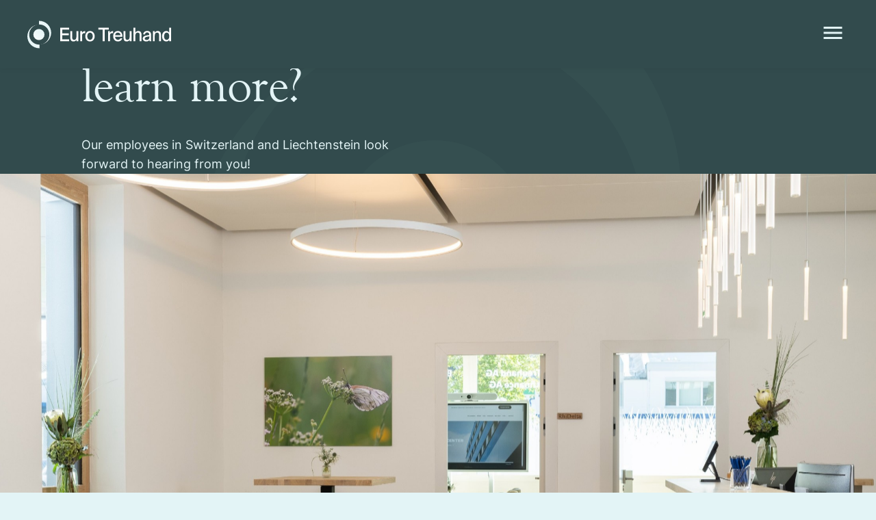

--- FILE ---
content_type: text/html; charset=UTF-8
request_url: https://www.eurotreuhand.com/en/locations-contact
body_size: 8103
content:
<!doctype html>
<html class="no-js" lang="en" dir="ltr">
<head>
    <meta charset="utf-8">
    <meta http-equiv="x-ua-compatible" content="ie=edge">
    <meta name="viewport" content="width=device-width, initial-scale=1.0, user-scalable=no">
    
<title>Locations &amp; Contact :: Euro Treuhand</title>

<meta http-equiv="content-type" content="text/html; charset=UTF-8"/>
<meta name="description" content="Would you like to learn more about Euro Treuhand and our financial and advisory services? Our team at the locations in Switzerland and Liechtenstein will be happy to help you."/>
<meta name="generator" content="concrete5"/>
<meta name="msapplication-TileImage" content="https://www.eurotreuhand.com/application/files/5216/9625/3730/favicon.png"/>
<link rel="shortcut icon" href="https://www.eurotreuhand.com/application/files/3016/9625/3736/favicon.ico" type="image/x-icon"/>
<link rel="icon" href="https://www.eurotreuhand.com/application/files/3016/9625/3736/favicon.ico" type="image/x-icon"/>
<link rel="apple-touch-icon" href="https://www.eurotreuhand.com/application/files/5216/9625/3730/favicon.png"/>
<link rel="canonical" href="https://www.eurotreuhand.com/en/locations-contact">
<link rel="alternate" hreflang="de-CH" href="https://www.eurotreuhand.com/standorte-kontakt" />
<link rel="alternate" hreflang="en-GB" href="https://www.eurotreuhand.com/en/locations-contact" />
<script type="text/javascript">
    var CCM_DISPATCHER_FILENAME = "/index.php";
    var CCM_CID = 569;
    var CCM_EDIT_MODE = false;
    var CCM_ARRANGE_MODE = false;
    var CCM_IMAGE_PATH = "/concrete/images";
    var CCM_TOOLS_PATH = "/index.php/tools/required";
    var CCM_APPLICATION_URL = "https://www.eurotreuhand.com";
    var CCM_REL = "";
    var CCM_ACTIVE_LOCALE = "en_GB";
</script>

<script type="text/javascript" src="/concrete/js/jquery.js?ccm_nocache=53bbd3ae9917494e17bbe263248dbea6e2fa4363"></script>
<link href="/concrete/css/font-awesome.css?ccm_nocache=53bbd3ae9917494e17bbe263248dbea6e2fa4363" rel="stylesheet" type="text/css" media="all">
<link href="/concrete/css/jquery-magnific-popup.css?ccm_nocache=53bbd3ae9917494e17bbe263248dbea6e2fa4363" rel="stylesheet" type="text/css" media="all">
<link href="/application/css/animate.min.css?ccm_nocache=53bbd3ae9917494e17bbe263248dbea6e2fa4363" rel="stylesheet" type="text/css" media="all">
<!-- Matomo Tag Manager -->
<script>
  var _mtm = window._mtm = window._mtm || [];
  _mtm.push({'mtm.startTime': (new Date().getTime()), 'event': 'mtm.Start'});
  (function() {
    var d=document, g=d.createElement('script'), s=d.getElementsByTagName('script')[0];
    g.async=true; g.src='https://analytics.sitewalk.com/js/container_OgGYe9K0.js'; s.parentNode.insertBefore(g,s);
  })();
</script>
<!-- End Matomo Tag Manager --><meta property ='og:title' content = '' /><meta property = 'og:type' content = 'website' /><meta property = 'og:url' content = 'https://www.eurotreuhand.com/en/locations-contact' /><meta property = 'og:description' content = 'Would you like to learn more about Euro Treuhand and our financial and advisory services? Our team at the locations in Switzerland and Liechtenstein will be happy to help you. ' /><meta name='twitter:card' content='summary_large_image' /><meta name='twitter:title' content='' /><meta name='twitter:description' content='Would you like to learn more about Euro Treuhand and our financial and advisory services? Our team at the locations in Switzerland and Liechtenstein will be happy to help you. ' /><meta property='og:image' content='https://www.eurotreuhand.com/application/files/cache/thumbnails/ecd4eb4d9ade25df0b95daa8fce8851d.png' /><meta name='twitter:image' content='https://www.eurotreuhand.com/application/files/cache/thumbnails/ecd4eb4d9ade25df0b95daa8fce8851d.png' />
    <style>
        :root{--color-scheme: 50 75 77; --color-scheme-accent: 53 79 80; --color-scheme-text: 50 75 77; --color-scheme-text-header: 227 244 246;}    </style>

    <link rel="stylesheet" href="/application/files/cache/css/sw_default/swSkin.css?ts=1765349229" media="all">
</head>


<body class="mac-pc page-id-569 page-name-locations-contact" :class="menuOpen ? 'menu-open' : ''" x-data="{ menuOpen: false }">

<div class="ccm-page ccm-page-id-569 page-type-page page-template-full  page-scheme-dark-green">


<div class="swReset">
    <div id="mobile-wrapper" x-show="menuOpen" x-cloak
         x-transition.origin.top>
        <div class="mobile-header-top">
            <div class="mobile-header-logo">
                            </div>
            <a href="javascript:" @click="menuOpen = false">
                <svg xmlns="http://www.w3.org/2000/svg" width="38" height="38" viewBox="0 0 38 38" fill="none">
                    <path d="M30.0832 10.1492L27.8507 7.91666L18.9998 16.7675L10.149 7.91666L7.9165 10.1492L16.7673 19L7.9165 27.8508L10.149 30.0833L18.9998 21.2325L27.8507 30.0833L30.0832 27.8508L21.2323 19L30.0832 10.1492Z" fill="#E3F4F6"/>
                </svg>
            </a>
        </div>
        <div class="mobile-header-navigation-wrapper">
            

    


<div id="mobile-menu-wrapper">
    <ul id="mobile-main-navigation"><li class="nav-first has-submenu" x-data="{ open: false }">                <div class="submenu-toggle-wrapper" :class="open ? 'active' : ''">
                    <a href="https://www.eurotreuhand.com/en/service" target="_self" class="nav-first has-submenu">
                        Service                    </a>
                    <a href="javascript:" class="submenu-toggle" @click="open = !open">
                        <svg xmlns="http://www.w3.org/2000/svg" width="38" height="38" viewBox="0 0 38 38" fill="none">
                            <path d="M26.2675 13.1337L19 20.3854L11.7325 13.1337L9.5 15.3662L19 24.8662L28.5 15.3662L26.2675 13.1337Z" fill="#E3F4F6"/>
                        </svg>
                    </a>
                </div>
            <ul class="mobile-menu-sub" x-show="open" x-collapse x-cloak><li class="nav-first" x-data="{ open: false }">                <a href="https://www.eurotreuhand.com/en/service/foundations" target="_self" class="nav-first">
                    Foundations                    <svg xmlns="http://www.w3.org/2000/svg" width="38" height="38" viewBox="0 0 38 38" fill="none">
                        <path d="M13.1338 11.7325L20.3855 19L13.1338 26.2675L15.3663 28.5L24.8663 19L15.3663 9.5L13.1338 11.7325Z" fill="#E3F4F6"/>
                    </svg>
                </a>
            </li><li class="" x-data="{ open: false }">                <a href="https://www.eurotreuhand.com/en/service/fintech" target="_self" class="">
                    FinTech                    <svg xmlns="http://www.w3.org/2000/svg" width="38" height="38" viewBox="0 0 38 38" fill="none">
                        <path d="M13.1338 11.7325L20.3855 19L13.1338 26.2675L15.3663 28.5L24.8663 19L15.3663 9.5L13.1338 11.7325Z" fill="#E3F4F6"/>
                    </svg>
                </a>
            </li><li class="" x-data="{ open: false }">                <a href="https://www.eurotreuhand.com/en/service/company-formation-and-start-up" target="_self" class="">
                    Company formation and start-up                    <svg xmlns="http://www.w3.org/2000/svg" width="38" height="38" viewBox="0 0 38 38" fill="none">
                        <path d="M13.1338 11.7325L20.3855 19L13.1338 26.2675L15.3663 28.5L24.8663 19L15.3663 9.5L13.1338 11.7325Z" fill="#E3F4F6"/>
                    </svg>
                </a>
            </li><li class="" x-data="{ open: false }">                <a href="https://www.eurotreuhand.com/en/service/accounting-auditing" target="_self" class="">
                    Accounting &amp; Auditing                    <svg xmlns="http://www.w3.org/2000/svg" width="38" height="38" viewBox="0 0 38 38" fill="none">
                        <path d="M13.1338 11.7325L20.3855 19L13.1338 26.2675L15.3663 28.5L24.8663 19L15.3663 9.5L13.1338 11.7325Z" fill="#E3F4F6"/>
                    </svg>
                </a>
            </li><li class="" x-data="{ open: false }">                <a href="https://www.eurotreuhand.com/en/service/asset-management" target="_self" class="">
                    Asset Management                    <svg xmlns="http://www.w3.org/2000/svg" width="38" height="38" viewBox="0 0 38 38" fill="none">
                        <path d="M13.1338 11.7325L20.3855 19L13.1338 26.2675L15.3663 28.5L24.8663 19L15.3663 9.5L13.1338 11.7325Z" fill="#E3F4F6"/>
                    </svg>
                </a>
            </li><li class="nav-last" x-data="{ open: false }">                <a href="https://www.eurotreuhand.com/en/service/company-exchange-real-estate" target="_self" class="nav-last">
                    Company Exchange &amp; Real Estate                    <svg xmlns="http://www.w3.org/2000/svg" width="38" height="38" viewBox="0 0 38 38" fill="none">
                        <path d="M13.1338 11.7325L20.3855 19L13.1338 26.2675L15.3663 28.5L24.8663 19L15.3663 9.5L13.1338 11.7325Z" fill="#E3F4F6"/>
                    </svg>
                </a>
            </li></ul></li><li class="" x-data="{ open: false }">                <a href="https://www.eurotreuhand.com/en/about-us" target="_self" class="">
                    About us                    <svg xmlns="http://www.w3.org/2000/svg" width="38" height="38" viewBox="0 0 38 38" fill="none">
                        <path d="M13.1338 11.7325L20.3855 19L13.1338 26.2675L15.3663 28.5L24.8663 19L15.3663 9.5L13.1338 11.7325Z" fill="#E3F4F6"/>
                    </svg>
                </a>
            </li><li class="" x-data="{ open: false }">                <a href="https://www.eurotreuhand.com/en/jobs" target="_self" class="">
                    Jobs                    <svg xmlns="http://www.w3.org/2000/svg" width="38" height="38" viewBox="0 0 38 38" fill="none">
                        <path d="M13.1338 11.7325L20.3855 19L13.1338 26.2675L15.3663 28.5L24.8663 19L15.3663 9.5L13.1338 11.7325Z" fill="#E3F4F6"/>
                    </svg>
                </a>
            </li><li class="nav-selected nav-path-selected nav-last" x-data="{ open: false }">                <a href="https://www.eurotreuhand.com/en/locations-contact" target="_self" class="nav-selected nav-path-selected nav-last">
                    Locations &amp; Contact                    <svg xmlns="http://www.w3.org/2000/svg" width="38" height="38" viewBox="0 0 38 38" fill="none">
                        <path d="M13.1338 11.7325L20.3855 19L13.1338 26.2675L15.3663 28.5L24.8663 19L15.3663 9.5L13.1338 11.7325Z" fill="#E3F4F6"/>
                    </svg>
                </a>
            </li>
    </ul></div>
<div class="mobile-lang-wrapper">
                    <li>
                    <a href="https://www.eurotreuhand.com/standorte-kontakt" style="white-space: nowrap; display: flex; margin-left: -26px; column-gap: 5px">
                        <svg xmlns="http://www.w3.org/2000/svg" width="24" height="24" viewBox="0 0 24 24">
                            <path fill-rule="evenodd" clip-rule="evenodd" d="M2 12C2 6.48 6.47 2 11.99 2C17.52 2 22 6.48 22 12C22 17.52 17.52 22 11.99 22C6.47 22 2 17.52 2 12ZM15.97 8H18.92C17.96 6.35 16.43 5.07 14.59 4.44C15.19 5.55 15.65 6.75 15.97 8ZM12 4.04C12.83 5.24 13.48 6.57 13.91 8H10.09C10.52 6.57 11.17 5.24 12 4.04ZM4 12C4 12.69 4.1 13.36 4.26 14H7.64C7.56 13.34 7.5 12.68 7.5 12C7.5 11.32 7.56 10.66 7.64 10H4.26C4.1 10.64 4 11.31 4 12ZM5.08 16H8.03C8.35 17.25 8.81 18.45 9.41 19.56C7.57 18.93 6.04 17.66 5.08 16ZM5.08 8H8.03C8.35 6.75 8.81 5.55 9.41 4.44C7.57 5.07 6.04 6.34 5.08 8ZM12 19.96C11.17 18.76 10.52 17.43 10.09 16H13.91C13.48 17.43 12.83 18.76 12 19.96ZM9.5 12C9.5 12.68 9.57 13.34 9.66 14H14.34C14.43 13.34 14.5 12.68 14.5 12C14.5 11.32 14.43 10.65 14.34 10H9.66C9.57 10.65 9.5 11.32 9.5 12ZM14.59 19.56C15.19 18.45 15.65 17.25 15.97 16H18.92C17.96 17.65 16.43 18.93 14.59 19.56ZM16.5 12C16.5 12.68 16.44 13.34 16.36 14H19.74C19.9 13.36 20 12.69 20 12C20 11.31 19.9 10.64 19.74 10H16.36C16.44 10.66 16.5 11.32 16.5 12Z"/>
                        </svg>
                        DEUTSCH
                    </a>
                </li>
            </div>


        </div>
    </div>
    <div id="header-wrapper">
        <div id="header-wrapper-inner">
            <div class="row align-middle
expanded align-justify">
                <div class="column shrink">
                    <div id="logo-wrapper">
                        

    <p><a href="https://www.eurotreuhand.com/en"><picture><!--[if IE 9]><video style='display: none;'><![endif]--><source srcset="https://www.eurotreuhand.com/application/files/3816/9472/4684/ET_Hellblau.svg" media="(min-width: 1200px)"><source srcset="https://www.eurotreuhand.com/application/files/3816/9472/4684/ET_Hellblau.svg" media="(min-width: 960px)"><source srcset="https://www.eurotreuhand.com/application/files/3816/9472/4684/ET_Hellblau.svg"><!--[if IE 9]></video><![endif]--><img src="https://www.eurotreuhand.com/application/files/3816/9472/4684/ET_Hellblau.svg" alt="Euro Treuhand" height="40" width="210"></picture></a></p>

                    </div>
                </div>
                

        <div class="ccm-custom-style-container ccm-custom-style-navigation-384 ccm-block-custom-template-foundation-dropdown show-burger-on-medium"
            >
    

<div class="column">
    <div id="menu-wrapper">
        <ul id="main-navigation" class="dropdown menu align-right" data-dropdown-menu><li class="nav-first"><a href="https://www.eurotreuhand.com/en/service" target="_self" class="nav-first has-submenu">Service
                        <svg xmlns="http://www.w3.org/2000/svg" width="20" height="20" viewBox="0 0 20 20" style="fill: rgb(var(--color-scheme-text-header))">
                            <path d="M13.825 6.91248L10 10.7291L6.175 6.91248L5 8.08748L10 13.0875L15 8.08748L13.825 6.91248Z"/>
                        </svg>
                        </a><ul class="menu"><li class="nav-first"><a href="https://www.eurotreuhand.com/en/service/foundations" target="_self" class="nav-first">Foundations</a></li><li class=""><a href="https://www.eurotreuhand.com/en/service/fintech" target="_self" class="">FinTech</a></li><li class=""><a href="https://www.eurotreuhand.com/en/service/company-formation-and-start-up" target="_self" class="">Company formation and start-up</a></li><li class=""><a href="https://www.eurotreuhand.com/en/service/accounting-auditing" target="_self" class="">Accounting &amp; Auditing</a></li><li class=""><a href="https://www.eurotreuhand.com/en/service/asset-management" target="_self" class="">Asset Management</a></li><li class="nav-last"><a href="https://www.eurotreuhand.com/en/service/company-exchange-real-estate" target="_self" class="nav-last">Company Exchange &amp; Real Estate</a></li></ul></li><li class=""><a href="https://www.eurotreuhand.com/en/about-us" target="_self" class="">About us</a></li><li class=""><a href="https://www.eurotreuhand.com/en/jobs" target="_self" class="">Jobs</a></li><li class="nav-selected nav-path-selected nav-last"><a href="https://www.eurotreuhand.com/en/locations-contact" target="_self" class="nav-selected nav-path-selected nav-last">Locations &amp; Contact</a></li>                <li>
                    <a href="https://www.eurotreuhand.com/standorte-kontakt" style="white-space: nowrap; display: flex; margin-left: -26px; column-gap: 5px">
                        <svg xmlns="http://www.w3.org/2000/svg" width="24" height="24" viewBox="0 0 24 24" style="fill: rgb(var(--color-scheme-text-header))">
                            <path fill-rule="evenodd" clip-rule="evenodd" d="M2 12C2 6.48 6.47 2 11.99 2C17.52 2 22 6.48 22 12C22 17.52 17.52 22 11.99 22C6.47 22 2 17.52 2 12ZM15.97 8H18.92C17.96 6.35 16.43 5.07 14.59 4.44C15.19 5.55 15.65 6.75 15.97 8ZM12 4.04C12.83 5.24 13.48 6.57 13.91 8H10.09C10.52 6.57 11.17 5.24 12 4.04ZM4 12C4 12.69 4.1 13.36 4.26 14H7.64C7.56 13.34 7.5 12.68 7.5 12C7.5 11.32 7.56 10.66 7.64 10H4.26C4.1 10.64 4 11.31 4 12ZM5.08 16H8.03C8.35 17.25 8.81 18.45 9.41 19.56C7.57 18.93 6.04 17.66 5.08 16ZM5.08 8H8.03C8.35 6.75 8.81 5.55 9.41 4.44C7.57 5.07 6.04 6.34 5.08 8ZM12 19.96C11.17 18.76 10.52 17.43 10.09 16H13.91C13.48 17.43 12.83 18.76 12 19.96ZM9.5 12C9.5 12.68 9.57 13.34 9.66 14H14.34C14.43 13.34 14.5 12.68 14.5 12C14.5 11.32 14.43 10.65 14.34 10H9.66C9.57 10.65 9.5 11.32 9.5 12ZM14.59 19.56C15.19 18.45 15.65 17.25 15.97 16H18.92C17.96 17.65 16.43 18.93 14.59 19.56ZM16.5 12C16.5 12.68 16.44 13.34 16.36 14H19.74C19.9 13.36 20 12.69 20 12C20 11.31 19.9 10.64 19.74 10H16.36C16.44 10.66 16.5 11.32 16.5 12Z"/>
                        </svg>
                        DE
                    </a>
                </li>
            
        </ul>    </div>
</div>
<div id="burger-wrapper" @click="menuOpen = true">
    <svg xmlns="http://www.w3.org/2000/svg" width="36" height="36" viewBox="0 0 36 36">
        <path fill-rule="evenodd" clip-rule="evenodd" d="M4.5 12V9H31.5V12H4.5ZM4.5 19.5H31.5V16.5H4.5V19.5ZM4.5 27H31.5V24H4.5V27Z" style="fill: rgb(var(--color-scheme-text-header))"/>
    </svg>
</div>



    </div>
            </div>
        </div>
    </div>
        <div class="off-canvas-wrapper">
        <div class="off-canvas-content" data-off-canvas-content>
            <div class="all-except-footer"> <!-- this div is closed on footer element -->

<script>
    $(document).ready(function() {
        let image = document.getElementById('headerImg')
        new simpleParallax(image, {
        })
    })
</script>

<main>
    <div id="main-header">
        

    <script>
    $(document).ready(function() {
        let image = document.getElementById('homeImg')
        new simpleParallax(image, {
        })
    })
</script>

<div class="feature-extended-home-wrapper alternative full-image">
    <div class="feature-extended-home-inner">
        <div class="feature-extended-home">
            <div class="feature-extended-content">
                                    <h1 class="feature-extended-title">You would like to learn more?</h1>
                                                    <div class="feature-extended-description p-smaller">
                        <p>Our employees in Switzerland and Liechtenstein look forward to hearing from you!</p>
                    </div>
                            </div>
        </div>
        <div class="feature-extended-background-image">
            <svg xmlns="http://www.w3.org/2000/svg" preserveAspectRatio="xMidYMid slice" width="1440" height="760" viewBox="0 0 1440 760" fill="none">
                <path fill-rule="evenodd" clip-rule="evenodd" d="M727.598 713.345C911.705 709.413 1059.72 562.016 1059.72 380.762C1059.72 197.036 907.642 48.0974 720.048 48.0974C717.526 48.0974 715.01 48.1243 712.5 48.1779V48.1717C528.394 52.1046 380.384 199.501 380.384 380.755C380.384 564.481 532.458 713.419 720.051 713.419C722.573 713.419 725.089 713.392 727.598 713.339V713.345ZM727.598 713.356V760H1425C1433.28 760 1440 753.284 1440 745V15C1440 6.71573 1433.28 0 1425 0H948.588C1052.26 70.797 1120.1 188.45 1120.1 321.62C1120.1 535.537 945.057 709.414 727.598 713.356ZM489.305 760C386.875 689.046 320 572.122 320 439.899C320 225.983 495.042 52.1068 712.5 48.1636V0H15C6.71573 0 0 6.71572 0 15V745C0 753.284 6.71576 760 15 760H489.305ZM714.662 531.074C799.427 531.074 868.142 463.776 868.142 380.76C868.142 297.743 799.427 230.445 714.662 230.445C629.898 230.445 561.183 297.743 561.183 380.76C561.183 463.776 629.898 531.074 714.662 531.074Z"/>
            </svg>
        </div>
    </div>
    <img class="feature-extended-home-image" id="homeImg" src="https://www.eurotreuhand.com/application/files/cache/thumbnails/76dc8547f87181640c2e589691f0bc17.jpg" >
</div>

            </div>
    <div id="main-wrapper">
        

<div class="row medium-unstack"><div class="medium-12 columns">    <div class="row medium-unstack"><div class="columns medium-2"></div><div class="columns medium-8">

    	<style>
				@media screen and (min-width: 0px) {
			#sw-spacer-285 {
				height: 41px;
			}
		}

						@media screen and (min-width: 890px) {
			#sw-spacer-285 {
				height: 41px;
			}
		}

						@media screen and (min-width: 1440px) {
			#sw-spacer-285 {
				height: 41px;
			}
		}

			</style>

	<div id="sw-spacer-285">
	</div>



    <h2 class="h2">Locations</h2>



        <div class="page-list-locations">
                                    <div class="page-list-locations-item" id="euro-treuhand-ag" @click="open = !open" x-data="{ open: false }">
                    <h4 class="page-list-locations-item-title">
                        Euro Treuhand AG                                                    <svg xmlns="http://www.w3.org/2000/svg" width="30" height="30" viewBox="0 0 30 30" fill="none" x-show="!open">
                                <path d="M9.26255 10.3687L15.0001 16.0937L20.7375 10.3687L24.2648 10.3669L15.0001 19.6312L5.73535 10.3665L9.26255 10.3687Z" fill="#324B4D"/>
                            </svg>
                            <svg xmlns="http://www.w3.org/2000/svg" width="30" height="30" viewBox="0 0 30 30" fill="none" x-show="open">
                                <path d="M20.7375 19.6313L14.9999 13.9063L9.26245 19.6313L5.73524 19.6331L15 10.3688L24.2646 19.6335L20.7375 19.6313Z" fill="#324B4D"/>
                            </svg>
                                            </h4>
                    <div class="page-list-locations-item-content">
                        <div class="page-list-locations-item-content-left">
                            <strong>Euro Treuhand AG</strong> <br>
                            <p><a href="https://goo.gl/maps/A4uXM45nanSqEfWm6" target="_blank">Rhigass 1</a><br />
LI-9487 Gamprin-Bendern</p>
                        </div>
                        <div class="page-list-locations-item-content-right">
                                                            Tel. <a href="tel:+423 388 10 60">+423 388 10 60</a><br>
                                                                                        <a class="obfuscated-link" href="#MAIL:&#105;&#110;&#102;&#111;&#40;&#97;&#116;&#41;&#101;&#117;&#114;&#111;&#116;&#114;&#101;&#117;&#104;&#97;&#110;&#100;&#46;&#99;&#111;&#109;"><span class="obfuscated-link-text">&#105;&#110;&#102;&#111;&#40;&#97;&#116;&#41;&#101;&#117;&#114;&#111;&#116;&#114;&#101;&#117;&#104;&#97;&#110;&#100;&#46;&#99;&#111;&#109;</span></a>
                                                    </div>
                    </div>
                                            <div class="page-list-locations-item-description-wrapper" x-show="open" x-collapse>
                            <div class="page-list-locations-item-description">
                                <p>The head office of Euro Treuhand AG is located in Gamprin-Bendern, Liechtenstein, in the house of Rhi. Here we work out structures that are entirely geared to your personal situation &ndash; in order to secure your assets in the long term.</p>

<p><strong>Our offer</strong></p>

<ul>
	<li>Consulting, establishment and support of foundations</li>
	<li>Structural consulting for investments held by Liechtenstein foundations abroad</li>
	<li>Consulting, formation and support of stock corporations, institutions and limited liability companies</li>
	<li>Consulting, formation and support of structures with blockchain business models (fintech)</li>
	<li>Consulting, formation and support of cooperatives</li>
	<li>Accounting and auditing</li>
	<li>Tax consulting</li>
	<li>Asset structuring and consolidation</li>
	<li>Asset administration</li>
</ul>

<p>&nbsp;</p>
                            </div>
                        </div>
                                    </div>
                                                <div class="page-list-locations-item" id="euro-treuhand-vermogensverwaltung-etv-ag" @click="open = !open" x-data="{ open: false }">
                    <h4 class="page-list-locations-item-title">
                        Euro Treuhand Vermögensverwaltung (ETV) AG                                                    <svg xmlns="http://www.w3.org/2000/svg" width="30" height="30" viewBox="0 0 30 30" fill="none" x-show="!open">
                                <path d="M9.26255 10.3687L15.0001 16.0937L20.7375 10.3687L24.2648 10.3669L15.0001 19.6312L5.73535 10.3665L9.26255 10.3687Z" fill="#324B4D"/>
                            </svg>
                            <svg xmlns="http://www.w3.org/2000/svg" width="30" height="30" viewBox="0 0 30 30" fill="none" x-show="open">
                                <path d="M20.7375 19.6313L14.9999 13.9063L9.26245 19.6313L5.73524 19.6331L15 10.3688L24.2646 19.6335L20.7375 19.6313Z" fill="#324B4D"/>
                            </svg>
                                            </h4>
                    <div class="page-list-locations-item-content">
                        <div class="page-list-locations-item-content-left">
                            <strong>Euro Treuhand Vermögensverwaltung (ETV) AG</strong> <br>
                            <p><a href="https://goo.gl/maps/xshtR9Dd8UXW3inC8" target="_blank">Wolfrietstrasse 8</a><br />
CH-7323 Wangs</p>
                        </div>
                        <div class="page-list-locations-item-content-right">
                                                            Tel. <a href="tel:+41 71 313 44 30">+41 71 313 44 30</a><br>
                                                                                        <a class="obfuscated-link" href="#MAIL:&#101;&#116;&#98;&#40;&#97;&#116;&#41;&#101;&#117;&#114;&#111;&#116;&#114;&#101;&#117;&#104;&#97;&#110;&#100;&#46;&#99;&#111;&#109;"><span class="obfuscated-link-text">&#101;&#116;&#98;&#40;&#97;&#116;&#41;&#101;&#117;&#114;&#111;&#116;&#114;&#101;&#117;&#104;&#97;&#110;&#100;&#46;&#99;&#111;&#109;</span></a>
                                                    </div>
                    </div>
                                            <div class="page-list-locations-item-description-wrapper" x-show="open" x-collapse>
                            <div class="page-list-locations-item-description">
                                <p>At our location in Wangs, we also operate in the asset management sector through Euro Treuhand Verm&ouml;gensverwaltung (ETV) AG.</p>

<p>As an independent company, we can work with various banks and freely choose the best investment products for you.<br />
The result? A balanced, diversified portfolio that we prudently secure and manage.</p>

<p><strong>Long term</strong><br />
Is your investment philosophy geared towards long-term value preservation and continuous value growth?<br />
We would be happy to work with you to develop your personal investment strategy and define our guiding principles.<br />
We handle the assets entrusted to us with care and discipline. We closely monitor market developments so that we can respond to changes at any time.</p>

<p><strong>Our activities as an asset manager are approved by FINMA and supervised by a regulatory organization.</strong></p>
                            </div>
                        </div>
                                    </div>
                                                <div class="page-list-locations-item" id="euro-treuhand-consulting-etc-ag" @click="open = !open" x-data="{ open: false }">
                    <h4 class="page-list-locations-item-title">
                        Euro Treuhand & Consulting (ETC) AG                                                    <svg xmlns="http://www.w3.org/2000/svg" width="30" height="30" viewBox="0 0 30 30" fill="none" x-show="!open">
                                <path d="M9.26255 10.3687L15.0001 16.0937L20.7375 10.3687L24.2648 10.3669L15.0001 19.6312L5.73535 10.3665L9.26255 10.3687Z" fill="#324B4D"/>
                            </svg>
                            <svg xmlns="http://www.w3.org/2000/svg" width="30" height="30" viewBox="0 0 30 30" fill="none" x-show="open">
                                <path d="M20.7375 19.6313L14.9999 13.9063L9.26245 19.6313L5.73524 19.6331L15 10.3688L24.2646 19.6335L20.7375 19.6313Z" fill="#324B4D"/>
                            </svg>
                                            </h4>
                    <div class="page-list-locations-item-content">
                        <div class="page-list-locations-item-content-left">
                            <strong>Euro Treuhand & Consulting (ETC) AG</strong> <br>
                            <p><a href="https://goo.gl/maps/r1dHUVxfx7A36RCx7" target="_blank">Webergasse 21</a><br />
CH-9000 St.Gallen</p>
                        </div>
                        <div class="page-list-locations-item-content-right">
                                                            Tel. <a href="tel:+41 71 313 44 43">+41 71 313 44 43</a><br>
                                                                                        <a class="obfuscated-link" href="#MAIL:&#101;&#116;&#99;&#40;&#97;&#116;&#41;&#101;&#117;&#114;&#111;&#116;&#114;&#101;&#117;&#104;&#97;&#110;&#100;&#46;&#99;&#111;&#109;"><span class="obfuscated-link-text">&#101;&#116;&#99;&#40;&#97;&#116;&#41;&#101;&#117;&#114;&#111;&#116;&#114;&#101;&#117;&#104;&#97;&#110;&#100;&#46;&#99;&#111;&#109;</span></a>
                                                    </div>
                    </div>
                                            <div class="page-list-locations-item-description-wrapper" x-show="open" x-collapse>
                            <div class="page-list-locations-item-description">
                                <p>So that you can take care of your guests, we take care of the &laquo;Back Office&raquo; with Euro Treuhand Hospitality Consulting AG in the hotel and catering industry. We make sure that you do not get lost in the &laquo;number salad&raquo; or in the &laquo;alphabet soup&raquo; and are your sparring partner, so that you enjoy your business.</p>

<p><strong>Management for the hotel and restaurant industry</strong></p>

<ul>
	<li>Board of Directors mandates</li>
	<li>Reporting &amp; Controlling</li>
	<li>Business and financial planning</li>
</ul>

<p><strong>Fiduciary services for hotel and restaurant industry</strong></p>

<ul>
	<li>Financial and payroll accounting</li>
	<li>Personnel administration / payroll processing</li>
	<li>Annual and interim financial statements incl. VAT accounting</li>
	<li>Tax declaration</li>
</ul>
                            </div>
                        </div>
                                    </div>
                                                <div class="page-list-locations-item" id="eurevio-ag" @click="open = !open" x-data="{ open: false }">
                    <h4 class="page-list-locations-item-title">
                        Eurevio AG                                                    <svg xmlns="http://www.w3.org/2000/svg" width="30" height="30" viewBox="0 0 30 30" fill="none" x-show="!open">
                                <path d="M9.26255 10.3687L15.0001 16.0937L20.7375 10.3687L24.2648 10.3669L15.0001 19.6312L5.73535 10.3665L9.26255 10.3687Z" fill="#324B4D"/>
                            </svg>
                            <svg xmlns="http://www.w3.org/2000/svg" width="30" height="30" viewBox="0 0 30 30" fill="none" x-show="open">
                                <path d="M20.7375 19.6313L14.9999 13.9063L9.26245 19.6313L5.73524 19.6331L15 10.3688L24.2646 19.6335L20.7375 19.6313Z" fill="#324B4D"/>
                            </svg>
                                            </h4>
                    <div class="page-list-locations-item-content">
                        <div class="page-list-locations-item-content-left">
                            <strong>Eurevio AG</strong> <br>
                            <p><a href="https://goo.gl/maps/r1dHUVxfx7A36RCx7" target="_blank">Webergasse 21</a><br />
CH-9000 St.Gallen</p>
                        </div>
                        <div class="page-list-locations-item-content-right">
                                                            Tel. <a href="tel:+41 71 313 44 43">+41 71 313 44 43</a><br>
                                                                                        <a class="obfuscated-link" href="#MAIL:&#105;&#110;&#102;&#111;&#40;&#97;&#116;&#41;&#101;&#117;&#114;&#101;&#118;&#105;&#111;&#46;&#99;&#111;&#109;"><span class="obfuscated-link-text">&#105;&#110;&#102;&#111;&#40;&#97;&#116;&#41;&#101;&#117;&#114;&#101;&#118;&#105;&#111;&#46;&#99;&#111;&#109;</span></a>
                                                    </div>
                    </div>
                                            <div class="page-list-locations-item-description-wrapper" x-show="open" x-collapse>
                            <div class="page-list-locations-item-description">
                                <p>With Eurevio AG, we are audit experts licensed by the Swiss Federal Audit Oversight Authority and take on mandates in all areas of auditing in Switzerland.</p>

<p><strong>Our offer</strong></p>

<ul>
	<li>Ordinary audits</li>
	<li>Special audits</li>
	<li>Reviews</li>
	<li>Expert opinions</li>
	<li>Special audits</li>
	<li>Special mandates</li>
</ul>
                            </div>
                        </div>
                                    </div>
                                                <div class="page-list-locations-item" id="euro-treuhand-services-ets-ag" @click="open = !open" x-data="{ open: false }">
                    <h4 class="page-list-locations-item-title">
                        Euro Treuhand Services (ETS) AG                                                    <svg xmlns="http://www.w3.org/2000/svg" width="30" height="30" viewBox="0 0 30 30" fill="none" x-show="!open">
                                <path d="M9.26255 10.3687L15.0001 16.0937L20.7375 10.3687L24.2648 10.3669L15.0001 19.6312L5.73535 10.3665L9.26255 10.3687Z" fill="#324B4D"/>
                            </svg>
                            <svg xmlns="http://www.w3.org/2000/svg" width="30" height="30" viewBox="0 0 30 30" fill="none" x-show="open">
                                <path d="M20.7375 19.6313L14.9999 13.9063L9.26245 19.6313L5.73524 19.6331L15 10.3688L24.2646 19.6335L20.7375 19.6313Z" fill="#324B4D"/>
                            </svg>
                                            </h4>
                    <div class="page-list-locations-item-content">
                        <div class="page-list-locations-item-content-left">
                            <strong> Euro Treuhand Services (ETS) AG</strong> <br>
                            <p><a href="https://goo.gl/maps/R11As6u2apUudy9v9" target="_blank">Augustinergasse 52</a><br />
CH-8001 Z&uuml;rich</p>
                        </div>
                        <div class="page-list-locations-item-content-right">
                                                            Tel. <a href="tel:+41 44 213 14 60">+41 44 213 14 60</a><br>
                                                                                        <a class="obfuscated-link" href="#MAIL:&#101;&#116;&#115;&#40;&#97;&#116;&#41;&#101;&#117;&#114;&#111;&#116;&#114;&#101;&#117;&#104;&#97;&#110;&#100;&#46;&#99;&#111;&#109;"><span class="obfuscated-link-text">&#101;&#116;&#115;&#40;&#97;&#116;&#41;&#101;&#117;&#114;&#111;&#116;&#114;&#101;&#117;&#104;&#97;&#110;&#100;&#46;&#99;&#111;&#109;</span></a>
                                                    </div>
                    </div>
                                            <div class="page-list-locations-item-description-wrapper" x-show="open" x-collapse>
                            <div class="page-list-locations-item-description">
                                <p>As a small team with experienced employees, we offer customized services that meet the individual needs of each client.&nbsp; The comprehensive services we offer to our international clientele include:</p>

<ul>
	<li>Trusts as part of estate and succession planning</li>
	<li>Corporate structures in different jurisdictions</li>
	<li>Protectorate mandates</li>
	<li>Assumption of board of directors mandates</li>
	<li>Family Office</li>
	<li>Implementing charitable and philanthropic strategies</li>
	<li>Consulting services - whether for a specific project or as an independent &quot;audit&quot; of existing agreements</li>
</ul>
                            </div>
                        </div>
                                    </div>
                                                <div class="page-list-locations-item" id="euro-treuhand-unternehmensberatung-ag" @click="open = !open" x-data="{ open: false }">
                    <h4 class="page-list-locations-item-title">
                        Euro Treuhand & Unternehmensberatung AG                                                    <svg xmlns="http://www.w3.org/2000/svg" width="30" height="30" viewBox="0 0 30 30" fill="none" x-show="!open">
                                <path d="M9.26255 10.3687L15.0001 16.0937L20.7375 10.3687L24.2648 10.3669L15.0001 19.6312L5.73535 10.3665L9.26255 10.3687Z" fill="#324B4D"/>
                            </svg>
                            <svg xmlns="http://www.w3.org/2000/svg" width="30" height="30" viewBox="0 0 30 30" fill="none" x-show="open">
                                <path d="M20.7375 19.6313L14.9999 13.9063L9.26245 19.6313L5.73524 19.6331L15 10.3688L24.2646 19.6335L20.7375 19.6313Z" fill="#324B4D"/>
                            </svg>
                                            </h4>
                    <div class="page-list-locations-item-content">
                        <div class="page-list-locations-item-content-left">
                            <strong>Euro Treuhand & Unternehmensberatung AG</strong> <br>
                            <p><a href="https://maps.app.goo.gl/CbnhhaYLbQfDF68w9" target="_blank">Wolfrietstrasse 8</a><br />
7323 Wangs</p>
                        </div>
                        <div class="page-list-locations-item-content-right">
                                                            Tel. <a href="tel:+41 71 313 44 30">+41 71 313 44 30</a><br>
                                                                                        <a class="obfuscated-link" href="#MAIL:&#105;&#110;&#102;&#111;&#40;&#97;&#116;&#41;&#101;&#117;&#114;&#111;&#116;&#114;&#101;&#117;&#104;&#97;&#110;&#100;&#46;&#99;&#111;&#109;"><span class="obfuscated-link-text">&#105;&#110;&#102;&#111;&#40;&#97;&#116;&#41;&#101;&#117;&#114;&#111;&#116;&#114;&#101;&#117;&#104;&#97;&#110;&#100;&#46;&#99;&#111;&#109;</span></a>
                                                    </div>
                    </div>
                                            <div class="page-list-locations-item-description-wrapper" x-show="open" x-collapse>
                            <div class="page-list-locations-item-description">
                                <p>At our location in Wangs, we offer with Euro Treuhand & Unternehmensberatung AG holistic consulting with customer-related service packages.</p>

<p><b>Corporate Consulting</b></p>

<ul type="disc">
	<li>Board of Directors mandates</li>
	<li>Reporting & Controlling</li>
	<li>Company valuations</li>
	<li>Buying and selling companies</li>
	<li>Preparation of consolidated financial statements</li>
	<li>Business plan development</li>
	<li>Succession planning</li>
	<li>Restructuring/reorganization</li>
	<li>Financing</li>
</ul>

<p><b>Accounting</b></p>

<ul type="disc">
	<li>Digital fiduciary with ABACUS web solutions</li>
	<li>Financial and payroll accounting </li>
	<li>Personnel administration / payroll processing</li>
	<li>Annual and interim financial statements incl. VAT accounting</li>
	<li>Tax return</li>
</ul>

<p> </p>
                            </div>
                        </div>
                                    </div>
                        </div>



    	<style>
				@media screen and (min-width: 0px) {
			#sw-spacer-289 {
				height: 168px;
			}
		}

						@media screen and (min-width: 890px) {
			#sw-spacer-289 {
				height: 168px;
			}
		}

						@media screen and (min-width: 1440px) {
			#sw-spacer-289 {
				height: 168px;
			}
		}

			</style>

	<div id="sw-spacer-289">
	</div>

</div><div class="columns medium-2"></div></div>
</div></div>    </div>
</main>
</div> <!--this is the enclosure of .all-except-footer div in header element-->
<div id="footer-wrapper">
    <div class="row small-uncollapse medium-unstack ">

                            <div class="columns large-3 medium-12 footer-logo-column">
                

    <p><a href="https://www.eurotreuhand.com/en"><picture><!--[if IE 9]><video style='display: none;'><![endif]--><source srcset="https://www.eurotreuhand.com/application/files/3816/9472/4684/ET_Hellblau.svg" media="(min-width: 1200px)"><source srcset="https://www.eurotreuhand.com/application/files/3816/9472/4684/ET_Hellblau.svg" media="(min-width: 960px)"><source srcset="https://www.eurotreuhand.com/application/files/3816/9472/4684/ET_Hellblau.svg"><!--[if IE 9]></video><![endif]--><img src="https://www.eurotreuhand.com/application/files/3816/9472/4684/ET_Hellblau.svg" alt="Euro Treuhand" height="40" width="210"></picture></a></p>

            </div>
                            <div class="columns large-3 medium-3 xsmall-6">
                

    <p><a href="https://www.eurotreuhand.com/en"><strong>Home</strong></a></p>

<p><strong><a href="https://www.eurotreuhand.com/en/about-us">About Us</a></strong></p>

<p><strong><a href="https://www.eurotreuhand.com/en/jobs">Jobs</a></strong></p>

<p><strong><a href="https://www.eurotreuhand.com/en/privacy">Privacy</a></strong></p>

<p><strong><a href="https://www.eurotreuhand.com/en/sactions-compliance">Sanctions compliance</a></strong></p>

<p><strong><a href="https://www.eurotreuhand.com/en/imprint">Imprint</a></strong></p>

            </div>
                            <div class="columns large-3 medium-3 xsmall-6 hide-for-small-only">
                

    <p><strong><a href="https://www.eurotreuhand.com/en/service">Services </a></strong></p>

<p><a href="https://www.eurotreuhand.com/en/service/foundations"><strong>Foundations</strong></a></p>

<p><a href="https://www.eurotreuhand.com/en/service/fintech"><strong>FinTech </strong></a></p>

<p><a href="https://www.eurotreuhand.com/en/service/company-formation-and-start-up"><strong>Company formation and start-up</strong></a></p>

<p><a href="https://www.eurotreuhand.com/en/service/accounting-auditing"><strong>Accounting + Auditing</strong></a></p>

<p><a href="https://www.eurotreuhand.com/en/service/asset-management"><strong>Asset management </strong></a></p>

<p><a href="https://www.eurotreuhand.com/en/service/company-exchange-real-estate"><strong>Company exchange </strong></a></p>

<p><a href="https://www.eurotreuhand.com/en/service/company-exchange-real-estate"><strong>Real estate</strong></a></p>

<p>&nbsp;</p>

            </div>
                            <div class="columns large-3 medium-3 small-6">
                

    <p><strong>Locations &amp; Contact</strong></p>

<p><a href="https://www.eurotreuhand.com/en/locations-contact">Gamprin-Bendern</a></p>

<p><a href="https://www.eurotreuhand.com/en/locations-contact">St. Gallen</a></p>

<p><a href="https://www.eurotreuhand.com/en/locations-contact">Z&uuml;rich</a></p>

<p>&nbsp;</p>

            </div>
            </div>
    <div class="row  expanded">
        <div class="medium-12 columns footer-bottom-column">
            

    <p>Copyright &copy; 2023 Euro Treuhand. All Rights Reserved</p>

        </div>
    </div>
</div>

<div id="scroll-to-top" class="scroll-to-top-js">
</div>

</div>
</div>


</div>
</div>

<script src="/packages/deepl_assistent/js/deepl.js"></script>
<script type="text/javascript" src="/packages/automatic_email_obfuscator/js/email_deobfuscator_html.js?ccm_nocache=9ff4120c2315a5db674958e00529bc95c08b0e76"></script>
<script type="text/javascript" src="/concrete/js/jquery-magnific-popup.js?ccm_nocache=53bbd3ae9917494e17bbe263248dbea6e2fa4363"></script>
<script type="text/javascript" src="/concrete/js/lightbox.js?ccm_nocache=53bbd3ae9917494e17bbe263248dbea6e2fa4363"></script>
<script type="text/javascript" src="/application/js/jquery.waypoints.min.js?ccm_nocache=53bbd3ae9917494e17bbe263248dbea6e2fa4363"></script>
<script type="text/javascript" src="/application/js/foundation.min.js?ccm_nocache=53bbd3ae9917494e17bbe263248dbea6e2fa4363"></script>
<script type="text/javascript" src="/application/js/alpine-collapse.js?ccm_nocache=53bbd3ae9917494e17bbe263248dbea6e2fa4363"></script>
<script type="text/javascript" src="/application/js/alpine.js?ccm_nocache=53bbd3ae9917494e17bbe263248dbea6e2fa4363"></script>
<script src="/application/themes/sw_default/js/app.js"></script>
<script async src="/application/themes/sw_default/js/Hyphenator.js" type="text/javascript"></script>
<script src="https://cdn.jsdelivr.net/npm/simple-parallax-js@5.5.1/dist/simpleParallax.min.js"></script>



</body>
</html>


--- FILE ---
content_type: text/css; charset=utf-8
request_url: https://www.eurotreuhand.com/application/files/cache/css/sw_default/swSkin.css?ts=1765349229
body_size: 22619
content:
@font-face{font-family:'Inter';font-weight:300 800;src:url('/application/themes/sw_default/fonts/Inter/Inter.ttf') format('truetype')}@font-face{font-family:'Goudy Old Style';font-weight:300 800;src:url('/application/themes/sw_default/fonts/Goudy Old Style/Goudy Old Style.ttf') format('truetype')}@charset "UTF-8";/*! normalize-scss | MIT/GPLv2 License | bit.ly/normalize-scss */html{font-family:sans-serif;line-height:1.15;-ms-text-size-adjust:100%;-webkit-text-size-adjust:100%}body{margin:0}article,aside,footer,header,nav,section{display:block}h1{font-size:2em;margin:.67em 0}figcaption,figure{display:block}figure{margin:1em 40px}hr{box-sizing:content-box;height:0;overflow:visible}main{display:block}pre{font-family:monospace,monospace;font-size:1em}a{background-color:transparent;-webkit-text-decoration-skip:objects}a:active,a:hover{outline-width:0}abbr[title]{border-bottom:none;text-decoration:underline;text-decoration:underline dotted}b,strong{font-weight:inherit}b,strong{font-weight:bolder}code,kbd,samp{font-family:monospace,monospace;font-size:1em}dfn{font-style:italic}mark{background-color:#ff0;color:#000}small{font-size:80%}sub,sup{font-size:75%;line-height:0;position:relative;vertical-align:baseline}sub{bottom:-0.25em}sup{top:-0.5em}audio,video{display:inline-block}audio:not([controls]){display:none;height:0}img{border-style:none}svg:not(:root){overflow:hidden}button,input,optgroup,select,textarea{font-family:sans-serif;font-size:100%;line-height:1.15;margin:0}button{overflow:visible}button,select{text-transform:none}button,html [type="button"],[type="reset"],[type="submit"]{-webkit-appearance:button}button::-moz-focus-inner,[type="button"]::-moz-focus-inner,[type="reset"]::-moz-focus-inner,[type="submit"]::-moz-focus-inner{border-style:none;padding:0}button:-moz-focusring,[type="button"]:-moz-focusring,[type="reset"]:-moz-focusring,[type="submit"]:-moz-focusring{outline:1px dotted ButtonText}input{overflow:visible}[type="checkbox"],[type="radio"]{box-sizing:border-box;padding:0}[type="number"]::-webkit-inner-spin-button,[type="number"]::-webkit-outer-spin-button{height:auto}[type="search"]{-webkit-appearance:textfield;outline-offset:-2px}[type="search"]::-webkit-search-cancel-button,[type="search"]::-webkit-search-decoration{-webkit-appearance:none}::-webkit-file-upload-button{-webkit-appearance:button;font:inherit}fieldset{border:1px solid #c0c0c0;margin:0 2px;padding:.35em .625em .75em}legend{box-sizing:border-box;display:table;max-width:100%;padding:0;color:inherit;white-space:normal}progress{display:inline-block;vertical-align:baseline}textarea{overflow:auto}details{display:block}summary{display:list-item}menu{display:block}canvas{display:inline-block}template{display:none}[hidden]{display:none}.foundation-mq{font-family:"small=0&medium=1200px&large=1200px&xlarge=1440px&xxlarge=1920px"}html{box-sizing:border-box;font-size:100%}*,*::before,*::after{box-sizing:inherit}body{margin:0;padding:0;background:#fefefe;font-family:"Helvetica Neue",Helvetica,Roboto,Arial,sans-serif;font-weight:normal;line-height:1.5;color:#0a0a0a;-webkit-font-smoothing:antialiased;-moz-osx-font-smoothing:grayscale}img{display:inline-block;vertical-align:middle;max-width:100%;height:auto;-ms-interpolation-mode:bicubic}textarea{height:auto;min-height:50px;border-radius:3px}select{width:100%;border-radius:3px}.map_canvas img,.map_canvas embed,.map_canvas object,.mqa-display img,.mqa-display embed,.mqa-display object{max-width:none !important}button{padding:0;-webkit-appearance:none;-moz-appearance:none;appearance:none;border:0;border-radius:3px;background:transparent;line-height:1}[data-whatinput='mouse'] button{outline:0}.is-visible{display:block !important}.is-hidden{display:none !important}div,dl,dt,dd,ul,ol,li,h1,h2,h3,h4,h5,h6,pre,form,p,blockquote,th,td{margin:0;padding:0}p{margin-bottom:1rem;font-size:inherit;line-height:1.6;text-rendering:optimizeLegibility}em,i{font-style:italic;line-height:inherit}strong,b{font-weight:bold;line-height:inherit}small{font-size:80%;line-height:inherit}h1,h2,h3,h4,h5,h6{font-family:"Helvetica Neue",Helvetica,Roboto,Arial,sans-serif;font-style:normal;font-weight:normal;color:inherit;text-rendering:optimizeLegibility}h1 small,h2 small,h3 small,h4 small,h5 small,h6 small{line-height:0;color:#cacaca}h1{font-size:1.5rem;line-height:1.4;margin-top:0;margin-bottom:0.5rem}h2{font-size:1.25rem;line-height:1.4;margin-top:0;margin-bottom:0.5rem}h3{font-size:1.1875rem;line-height:1.4;margin-top:0;margin-bottom:0.5rem}h4{font-size:1.125rem;line-height:1.4;margin-top:0;margin-bottom:0.5rem}h5{font-size:1.0625rem;line-height:1.4;margin-top:0;margin-bottom:0.5rem}h6{font-size:1rem;line-height:1.4;margin-top:0;margin-bottom:0.5rem}@media print,screen and (min-width:1200px){h1{font-size:3rem}h2{font-size:2.5rem}h3{font-size:1.9375rem}h4{font-size:1.5625rem}h5{font-size:1.25rem}h6{font-size:1rem}}a{line-height:inherit;color:#ff6a00;text-decoration:none;cursor:pointer}a:hover,a:focus{color:#c50}a img{border:0}hr{clear:both;max-width:1440px;height:0;margin:1.25rem auto;border-top:0;border-right:0;border-bottom:1px solid #cacaca;border-left:0}ul,ol,dl{margin-bottom:1rem;list-style-position:outside;line-height:1.6}li{font-size:inherit}ul{margin-left:1.25rem;list-style-type:disc}ol{margin-left:1.25rem}ul ul,ol ul,ul ol,ol ol{margin-left:1.25rem;margin-bottom:0}dl{margin-bottom:1rem}dl dt{margin-bottom:0.3rem;font-weight:bold}blockquote{margin:0 0 1rem;padding:.5625rem 1.25rem 0 1.1875rem;border-left:1px solid #cacaca}blockquote,blockquote p{line-height:1.6;color:#8a8a8a}cite{display:block;font-size:0.8125rem;color:#8a8a8a}cite:before{content:"— "}abbr{border-bottom:1px dotted #0a0a0a;color:#0a0a0a;cursor:help}figure{margin:0}code{padding:.125rem .3125rem .0625rem;border:1px solid #cacaca;background-color:#e6e6e6;font-family:Consolas,"Liberation Mono",Courier,monospace;font-weight:normal;color:#0a0a0a}kbd{margin:0;padding:.125rem .25rem 0;background-color:#e6e6e6;font-family:Consolas,"Liberation Mono",Courier,monospace;color:#0a0a0a;border-radius:3px}.subheader{margin-top:0.2rem;margin-bottom:0.5rem;font-weight:normal;line-height:1.4;color:#8a8a8a}.lead{font-size:125%;line-height:1.6}.stat{font-size:2.5rem;line-height:1}p+.stat{margin-top:-1rem}.no-bullet{margin-left:0;list-style:none}.text-left{text-align:left}.text-right{text-align:right}.text-center{text-align:center}.text-justify{text-align:justify}@media print,screen and (min-width:1200px){.medium-text-left{text-align:left}.medium-text-right{text-align:right}.medium-text-center{text-align:center}.medium-text-justify{text-align:justify}}@media print,screen and (min-width:1200px){.large-text-left{text-align:left}.large-text-right{text-align:right}.large-text-center{text-align:center}.large-text-justify{text-align:justify}}.show-for-print{display:none !important}@media print{*{background:transparent !important;box-shadow:none !important;color:black !important;text-shadow:none !important}.show-for-print{display:block !important}.hide-for-print{display:none !important}table.show-for-print{display:table !important}thead.show-for-print{display:table-header-group !important}tbody.show-for-print{display:table-row-group !important}tr.show-for-print{display:table-row !important}td.show-for-print{display:table-cell !important}th.show-for-print{display:table-cell !important}a,a:visited{text-decoration:underline}a[href]:after{content:" (" attr(href) ")"}.ir a:after,a[href^='javascript:']:after,a[href^='#']:after{content:''}abbr[title]:after{content:" (" attr(title) ")"}pre,blockquote{border:1px solid #8a8a8a;page-break-inside:avoid}thead{display:table-header-group}tr,img{page-break-inside:avoid}img{max-width:100% !important}@page{margin:0.5cm}p,h2,h3{orphans:3;widows:3}h2,h3{page-break-after:avoid}}[type='text'],[type='password'],[type='date'],[type='datetime'],[type='datetime-local'],[type='month'],[type='week'],[type='email'],[type='number'],[type='search'],[type='tel'],[type='time'],[type='url'],[type='color'],textarea{display:block;box-sizing:border-box;width:100%;height:2.4375rem;margin:0 0 1rem;padding:0.5rem;border:1px solid #cacaca;border-radius:3px;background-color:#fefefe;box-shadow:inset 0 1px 2px rgba(10,10,10,0.1);font-family:inherit;font-size:1rem;font-weight:normal;color:#0a0a0a;transition:box-shadow .5s,border-color .25s ease-in-out;-webkit-appearance:none;-moz-appearance:none;appearance:none}[type='text']:focus,[type='password']:focus,[type='date']:focus,[type='datetime']:focus,[type='datetime-local']:focus,[type='month']:focus,[type='week']:focus,[type='email']:focus,[type='number']:focus,[type='search']:focus,[type='tel']:focus,[type='time']:focus,[type='url']:focus,[type='color']:focus,textarea:focus{outline:none;border:1px solid #8a8a8a;background-color:#fefefe;box-shadow:0 0 5px #cacaca;transition:box-shadow .5s,border-color .25s ease-in-out}textarea{max-width:100%}textarea[rows]{height:auto}input::-webkit-input-placeholder,textarea::-webkit-input-placeholder{color:#cacaca}input::-moz-placeholder,textarea::-moz-placeholder{color:#cacaca}input:-ms-input-placeholder,textarea:-ms-input-placeholder{color:#cacaca}input::placeholder,textarea::placeholder{color:#cacaca}input:disabled,input[readonly],textarea:disabled,textarea[readonly]{background-color:#e6e6e6;cursor:not-allowed}[type='submit'],[type='button']{-webkit-appearance:none;-moz-appearance:none;appearance:none;border-radius:3px}input[type='search']{box-sizing:border-box}[type='file'],[type='checkbox'],[type='radio']{margin:0 0 1rem}[type='checkbox']+label,[type='radio']+label{display:inline-block;vertical-align:baseline;margin-left:0.5rem;margin-right:1rem;margin-bottom:0}[type='checkbox']+label[for],[type='radio']+label[for]{cursor:pointer}label>[type='checkbox'],label>[type='radio']{margin-right:0.5rem}[type='file']{width:100%}label{display:block;margin:0;font-size:0.875rem;font-weight:normal;line-height:1.8;color:#0a0a0a}label.middle{margin:0 0 1rem;padding:.5625rem 0}.help-text{margin-top:-0.5rem;font-size:0.8125rem;font-style:italic;color:#0a0a0a}.input-group{display:-ms-flexbox;display:flex;width:100%;margin-bottom:1rem;-ms-flex-align:stretch;align-items:stretch}.input-group>:first-child{border-radius:3px 0 0 3px}.input-group>:last-child>*{border-radius:0 3px 3px 0}.input-group-label,.input-group-field,.input-group-button,.input-group-button a,.input-group-button input,.input-group-button button,.input-group-button label{margin:0;white-space:nowrap}.input-group-label{padding:0 1rem;border:1px solid #cacaca;background:#e6e6e6;color:#0a0a0a;text-align:center;white-space:nowrap;display:-ms-flexbox;display:flex;-ms-flex:0 0 auto;flex:0 0 auto;-ms-flex-align:center;align-items:center}.input-group-label:first-child{border-right:0}.input-group-label:last-child{border-left:0}.input-group-field{border-radius:0;-ms-flex:1 1 0px;flex:1 1 0px;height:auto;min-width:0}.input-group-button{padding-top:0;padding-bottom:0;text-align:center;-ms-flex:0 0 auto;flex:0 0 auto}.input-group-button a,.input-group-button input,.input-group-button button,.input-group-button label{height:2.5rem;padding-top:0;padding-bottom:0;font-size:1rem}fieldset{margin:0;padding:0;border:0}legend{max-width:100%;margin-bottom:0.5rem}.fieldset{margin:1.125rem 0;padding:1.25rem;border:1px solid #cacaca}.fieldset legend{margin:0;margin-left:-0.1875rem;padding:0 .1875rem;background:#fefefe}select{height:2.4375rem;margin:0 0 1rem;padding:0.5rem;-webkit-appearance:none;-moz-appearance:none;appearance:none;border:1px solid #cacaca;border-radius:3px;background-color:#fefefe;font-family:inherit;font-size:1rem;line-height:normal;color:#0a0a0a;background-image:url("data:image/svg+xml;utf8,<svg xmlns='http://www.w3.org/2000/svg' version='1.1' width='32' height='24' viewBox='0 0 32 24'><polygon points='0,0 32,0 16,24' style='fill: rgb%28138, 138, 138%29'></polygon></svg>");background-origin:content-box;background-position:right -1rem center;background-repeat:no-repeat;background-size:9px 6px;padding-right:1.5rem;transition:box-shadow .5s,border-color .25s ease-in-out}@media screen and (min-width:0){select{background-image:url("[data-uri]")}}select:focus{outline:none;border:1px solid #8a8a8a;background-color:#fefefe;box-shadow:0 0 5px #cacaca;transition:box-shadow .5s,border-color .25s ease-in-out}select:disabled{background-color:#e6e6e6;cursor:not-allowed}select::-ms-expand{display:none}select[multiple]{height:auto;background-image:none}.is-invalid-input:not(:focus){border-color:#c60f13;background-color:#f8e6e7}.is-invalid-input:not(:focus)::-webkit-input-placeholder{color:#c60f13}.is-invalid-input:not(:focus)::-moz-placeholder{color:#c60f13}.is-invalid-input:not(:focus):-ms-input-placeholder{color:#c60f13}.is-invalid-input:not(:focus)::placeholder{color:#c60f13}.is-invalid-label{color:#c60f13}.form-error{display:none;margin-top:-0.5rem;margin-bottom:1rem;font-size:0.75rem;font-weight:bold;color:#c60f13}.form-error.is-visible{display:block}.float-left{float:left !important}.float-right{float:right !important}.float-center{display:block;margin-right:auto;margin-left:auto}.clearfix::before,.clearfix::after{display:table;content:' ';-ms-flex-preferred-size:0;flex-basis:0;-ms-flex-order:1;order:1}.clearfix::after{clear:both}.hide{display:none !important}.invisible{visibility:hidden}@media screen and (max-width:1199.9375px){.hide-for-small-only{display:none !important}}@media screen and (max-width:0em),screen and (min-width:1200px){.show-for-small-only{display:none !important}}@media print,screen and (min-width:1200px){.hide-for-medium{display:none !important}}@media screen and (max-width:1199.9375px){.show-for-medium{display:none !important}}@media screen and (min-width:1200px) and (max-width:1199.9375px){.hide-for-medium-only{display:none !important}}@media screen and (max-width:1199.9375px),screen and (min-width:1200px){.show-for-medium-only{display:none !important}}@media print,screen and (min-width:1200px){.hide-for-large{display:none !important}}@media screen and (max-width:1199.9375px){.show-for-large{display:none !important}}@media screen and (min-width:1200px) and (max-width:1439.9375px){.hide-for-large-only{display:none !important}}@media screen and (max-width:1199.9375px),screen and (min-width:1440px){.show-for-large-only{display:none !important}}.show-for-sr,.show-on-focus{position:absolute !important;width:1px;height:1px;overflow:hidden;clip:rect(0, 0, 0, 0)}.show-on-focus:active,.show-on-focus:focus{position:static !important;width:auto;height:auto;overflow:visible;clip:auto}.show-for-landscape,.hide-for-portrait{display:block !important}@media screen and (orientation:landscape){.show-for-landscape,.hide-for-portrait{display:block !important}}@media screen and (orientation:portrait){.show-for-landscape,.hide-for-portrait{display:none !important}}.hide-for-landscape,.show-for-portrait{display:none !important}@media screen and (orientation:landscape){.hide-for-landscape,.show-for-portrait{display:none !important}}@media screen and (orientation:portrait){.hide-for-landscape,.show-for-portrait{display:block !important}}.button{display:inline-block;vertical-align:middle;margin:0 0 1rem 0;padding:.85em 1em;-webkit-appearance:none;border:1px solid transparent;border-radius:3px;transition:background-color .25s ease-out,color .25s ease-out;font-size:0.9rem;line-height:1;text-align:center;cursor:pointer;background-color:#ff6a00;color:#fefefe}[data-whatinput='mouse'] .button{outline:0}.button:hover,.button:focus{background-color:#c50;color:#fefefe}.button.tiny{font-size:0.6rem}.button.small{font-size:0.75rem}.button.large{font-size:1.25rem}.button.expanded{display:block;width:100%;margin-right:0;margin-left:0}.button.primary{background-color:#ff6a00;color:#0a0a0a}.button.primary:hover,.button.primary:focus{background-color:#c50;color:#0a0a0a}.button.secondary{background-color:#e9e9e9;color:#0a0a0a}.button.secondary:hover,.button.secondary:focus{background-color:#d0d0d0;color:#0a0a0a}.button.alert{background-color:#c60f13;color:#fefefe}.button.alert:hover,.button.alert:focus{background-color:#9e0c0f;color:#fefefe}.button.success{background-color:#5da423;color:#0a0a0a}.button.success:hover,.button.success:focus{background-color:#4a831c;color:#0a0a0a}.button.warning{background-color:#ffae00;color:#0a0a0a}.button.warning:hover,.button.warning:focus{background-color:#cc8b00;color:#0a0a0a}.button.body-font{background-color:#222222;color:#fefefe}.button.body-font:hover,.button.body-font:focus{background-color:#1b1b1b;color:#fefefe}.button.header{background-color:#222222;color:#fefefe}.button.header:hover,.button.header:focus{background-color:#1b1b1b;color:#fefefe}.button.hollow{border:1px solid #ff6a00;color:#ff6a00}.button.hollow,.button.hollow:hover,.button.hollow:focus{background-color:transparent}.button.hollow:hover,.button.hollow:focus{border-color:#c50;color:#c50}.button.hollow.primary{border:1px solid #ff6a00;color:#ff6a00}.button.hollow.primary:hover,.button.hollow.primary:focus{border-color:#c50;color:#c50}.button.hollow.secondary{border:1px solid #e9e9e9;color:#e9e9e9}.button.hollow.secondary:hover,.button.hollow.secondary:focus{border-color:#757575;color:#757575}.button.hollow.alert{border:1px solid #c60f13;color:#c60f13}.button.hollow.alert:hover,.button.hollow.alert:focus{border-color:#63080a;color:#63080a}.button.hollow.success{border:1px solid #5da423;color:#5da423}.button.hollow.success:hover,.button.hollow.success:focus{border-color:#2f5212;color:#2f5212}.button.hollow.warning{border:1px solid #ffae00;color:#ffae00}.button.hollow.warning:hover,.button.hollow.warning:focus{border-color:#805700;color:#805700}.button.hollow.body-font{border:1px solid #222;color:#222222}.button.hollow.body-font:hover,.button.hollow.body-font:focus{border-color:#111111;color:#111111}.button.hollow.header{border:1px solid #222;color:#222222}.button.hollow.header:hover,.button.hollow.header:focus{border-color:#111111;color:#111111}.button.disabled,.button[disabled]{opacity:0.25;cursor:not-allowed}.button.disabled:hover,.button.disabled:focus,.button[disabled]:hover,.button[disabled]:focus{background-color:#ff6a00;color:#fefefe}.button.disabled.primary,.button[disabled].primary{opacity:0.25;cursor:not-allowed}.button.disabled.primary:hover,.button.disabled.primary:focus,.button[disabled].primary:hover,.button[disabled].primary:focus{background-color:#ff6a00;color:#fefefe}.button.disabled.secondary,.button[disabled].secondary{opacity:0.25;cursor:not-allowed}.button.disabled.secondary:hover,.button.disabled.secondary:focus,.button[disabled].secondary:hover,.button[disabled].secondary:focus{background-color:#e9e9e9;color:#fefefe}.button.disabled.alert,.button[disabled].alert{opacity:0.25;cursor:not-allowed}.button.disabled.alert:hover,.button.disabled.alert:focus,.button[disabled].alert:hover,.button[disabled].alert:focus{background-color:#c60f13;color:#fefefe}.button.disabled.success,.button[disabled].success{opacity:0.25;cursor:not-allowed}.button.disabled.success:hover,.button.disabled.success:focus,.button[disabled].success:hover,.button[disabled].success:focus{background-color:#5da423;color:#fefefe}.button.disabled.warning,.button[disabled].warning{opacity:0.25;cursor:not-allowed}.button.disabled.warning:hover,.button.disabled.warning:focus,.button[disabled].warning:hover,.button[disabled].warning:focus{background-color:#ffae00;color:#fefefe}.button.disabled.body-font,.button[disabled].body-font{opacity:0.25;cursor:not-allowed}.button.disabled.body-font:hover,.button.disabled.body-font:focus,.button[disabled].body-font:hover,.button[disabled].body-font:focus{background-color:#222222;color:#fefefe}.button.disabled.header,.button[disabled].header{opacity:0.25;cursor:not-allowed}.button.disabled.header:hover,.button.disabled.header:focus,.button[disabled].header:hover,.button[disabled].header:focus{background-color:#222222;color:#fefefe}.button.dropdown::after{display:block;width:0;height:0;border:inset .4em;content:'';border-bottom-width:0;border-top-style:solid;border-color:#fefefe transparent transparent;position:relative;top:0.4em;display:inline-block;float:right;margin-left:1em}.button.arrow-only::after{top:-0.1em;float:none;margin-left:0}.close-button{position:absolute;color:#8a8a8a;cursor:pointer}[data-whatinput='mouse'] .close-button{outline:0}.close-button:hover,.close-button:focus{color:#0a0a0a}.close-button.small{right:0.66rem;top:0.33em;font-size:1.5em;line-height:1}.close-button,.close-button.medium{right:1rem;top:0.5rem;font-size:2em;line-height:1}.button-group{margin-bottom:1rem;display:-ms-flexbox;display:flex;-ms-flex-wrap:nowrap;flex-wrap:nowrap;-ms-flex-align:stretch;align-items:stretch}.button-group::before,.button-group::after{display:table;content:' ';-ms-flex-preferred-size:0;flex-basis:0;-ms-flex-order:1;order:1}.button-group::after{clear:both}.button-group .button{margin:0;margin-right:1px;margin-bottom:1px;font-size:0.9rem;-ms-flex:0 0 auto;flex:0 0 auto}.button-group .button:last-child{margin-right:0}.button-group.tiny .button{font-size:0.6rem}.button-group.small .button{font-size:0.75rem}.button-group.large .button{font-size:1.25rem}.button-group.expanded .button{-ms-flex:1 1 0px;flex:1 1 0px}.button-group.primary .button{background-color:#ff6a00;color:#0a0a0a}.button-group.primary .button:hover,.button-group.primary .button:focus{background-color:#c50;color:#0a0a0a}.button-group.secondary .button{background-color:#e9e9e9;color:#0a0a0a}.button-group.secondary .button:hover,.button-group.secondary .button:focus{background-color:#d0d0d0;color:#0a0a0a}.button-group.alert .button{background-color:#c60f13;color:#fefefe}.button-group.alert .button:hover,.button-group.alert .button:focus{background-color:#9e0c0f;color:#fefefe}.button-group.success .button{background-color:#5da423;color:#0a0a0a}.button-group.success .button:hover,.button-group.success .button:focus{background-color:#4a831c;color:#0a0a0a}.button-group.warning .button{background-color:#ffae00;color:#0a0a0a}.button-group.warning .button:hover,.button-group.warning .button:focus{background-color:#cc8b00;color:#0a0a0a}.button-group.body-font .button{background-color:#222222;color:#fefefe}.button-group.body-font .button:hover,.button-group.body-font .button:focus{background-color:#1b1b1b;color:#fefefe}.button-group.header .button{background-color:#222222;color:#fefefe}.button-group.header .button:hover,.button-group.header .button:focus{background-color:#1b1b1b;color:#fefefe}.button-group.stacked,.button-group.stacked-for-small,.button-group.stacked-for-medium{-ms-flex-wrap:wrap;flex-wrap:wrap}.button-group.stacked .button,.button-group.stacked-for-small .button,.button-group.stacked-for-medium .button{-ms-flex:0 0 100%;flex:0 0 100%}.button-group.stacked .button:last-child,.button-group.stacked-for-small .button:last-child,.button-group.stacked-for-medium .button:last-child{margin-bottom:0}@media print,screen and (min-width:1200px){.button-group.stacked-for-small .button{-ms-flex:1 1 0px;flex:1 1 0px;margin-bottom:0}}@media print,screen and (min-width:1200px){.button-group.stacked-for-medium .button{-ms-flex:1 1 0px;flex:1 1 0px;margin-bottom:0}}@media screen and (max-width:1199.9375px){.button-group.stacked-for-small.expanded{display:block}.button-group.stacked-for-small.expanded .button{display:block;margin-right:0}}.slider{position:relative;height:0.5rem;margin-top:1.25rem;margin-bottom:2.25rem;background-color:#e6e6e6;cursor:pointer;-webkit-user-select:none;-moz-user-select:none;-ms-user-select:none;user-select:none;-ms-touch-action:none;touch-action:none}.slider-fill{position:absolute;top:0;left:0;display:inline-block;max-width:100%;height:0.5rem;background-color:#cacaca;transition:all .2s ease-in-out}.slider-fill.is-dragging{transition:all 0s linear}.slider-handle{top:50%;-ms-transform:translateY(-50%);transform:translateY(-50%);position:absolute;left:0;z-index:1;display:inline-block;width:1.4rem;height:1.4rem;border-radius:3px;background-color:#2ba6cb;transition:all .2s ease-in-out;-ms-touch-action:manipulation;touch-action:manipulation}[data-whatinput='mouse'] .slider-handle{outline:0}.slider-handle:hover{background-color:#258dad}.slider-handle.is-dragging{transition:all 0s linear}.slider.disabled,.slider[disabled]{opacity:0.25;cursor:not-allowed}.slider.vertical{display:inline-block;width:0.5rem;height:12.5rem;margin:0 1.25rem;-ms-transform:scale(1, -1);transform:scale(1, -1)}.slider.vertical .slider-fill{top:0;width:0.5rem;max-height:100%}.slider.vertical .slider-handle{position:absolute;top:0;left:50%;width:1.4rem;height:1.4rem;-ms-transform:translateX(-50%);transform:translateX(-50%)}.switch{height:2rem;position:relative;margin-bottom:1rem;outline:0;font-size:0.875rem;font-weight:bold;color:#fefefe;-webkit-user-select:none;-moz-user-select:none;-ms-user-select:none;user-select:none}.switch-input{position:absolute;margin-bottom:0;opacity:0}.switch-paddle{position:relative;display:block;width:4rem;height:2rem;border-radius:3px;background:#cacaca;transition:all .25s ease-out;font-weight:inherit;color:inherit;cursor:pointer}input+.switch-paddle{margin:0}.switch-paddle::after{position:absolute;top:0.25rem;left:0.25rem;display:block;width:1.5rem;height:1.5rem;transform:translate3d(0, 0, 0);border-radius:3px;background:#fefefe;transition:all .25s ease-out;content:''}input:checked~.switch-paddle{background:#ff6a00}input:checked~.switch-paddle::after{left:2.25rem}[data-whatinput='mouse'] input:focus~.switch-paddle{outline:0}.switch-active,.switch-inactive{position:absolute;top:50%;-ms-transform:translateY(-50%);transform:translateY(-50%)}.switch-active{left:8%;display:none}input:checked+label>.switch-active{display:block}.switch-inactive{right:15%}input:checked+label>.switch-inactive{display:none}.switch.tiny{height:1.5rem}.switch.tiny .switch-paddle{width:3rem;height:1.5rem;font-size:0.625rem}.switch.tiny .switch-paddle::after{top:0.25rem;left:0.25rem;width:1rem;height:1rem}.switch.tiny input:checked~.switch-paddle::after{left:1.75rem}.switch.small{height:1.75rem}.switch.small .switch-paddle{width:3.5rem;height:1.75rem;font-size:0.75rem}.switch.small .switch-paddle::after{top:0.25rem;left:0.25rem;width:1.25rem;height:1.25rem}.switch.small input:checked~.switch-paddle::after{left:2rem}.switch.large{height:2.5rem}.switch.large .switch-paddle{width:5rem;height:2.5rem;font-size:1rem}.switch.large .switch-paddle::after{top:0.25rem;left:0.25rem;width:2rem;height:2rem}.switch.large input:checked~.switch-paddle::after{left:2.75rem}.menu{margin:0;list-style-type:none;display:-ms-flexbox;display:flex;-ms-flex-wrap:nowrap;flex-wrap:nowrap;-ms-flex-align:center;align-items:center;width:100%}.menu>li{-ms-flex:0 0 auto;flex:0 0 auto}[data-whatinput='mouse'] .menu>li{outline:0}.menu>li>a{display:block;padding:.7rem 1rem;line-height:1}.menu input,.menu select,.menu a,.menu button{margin-bottom:0}.menu>li>a{display:-ms-flexbox;display:flex}.menu>li>a{-ms-flex-flow:row nowrap;flex-flow:row nowrap}.menu>li>a img,.menu>li>a i,.menu>li>a svg{margin-right:0.25rem}.menu,.menu.horizontal{-ms-flex-wrap:nowrap;flex-wrap:nowrap}.menu>li,.menu.horizontal>li{-ms-flex:0 0 auto;flex:0 0 auto}.menu.expanded>li{-ms-flex:1 1 0px;flex:1 1 0px}.menu.expanded>li:first-child:last-child{width:100%}.menu.vertical{-ms-flex-wrap:wrap;flex-wrap:wrap}.menu.vertical>li{-ms-flex:0 0 100%;flex:0 0 100%;max-width:100%}.menu.vertical>li>a{-ms-flex-pack:start;justify-content:flex-start;-ms-flex-align:start;align-items:flex-start}@media print,screen and (min-width:1200px){.menu.medium-horizontal{-ms-flex-wrap:nowrap;flex-wrap:nowrap}.menu.medium-horizontal>li{-ms-flex:0 0 auto;flex:0 0 auto}.menu.medium-expanded>li{-ms-flex:1 1 0px;flex:1 1 0px}.menu.medium-expanded>li:first-child:last-child{width:100%}.menu.medium-vertical{-ms-flex-wrap:wrap;flex-wrap:wrap}.menu.medium-vertical>li{-ms-flex:0 0 100%;flex:0 0 100%;max-width:100%}.menu.medium-vertical>li>a{-ms-flex-pack:start;justify-content:flex-start;-ms-flex-align:start;align-items:flex-start}}@media print,screen and (min-width:1200px){.menu.large-horizontal{-ms-flex-wrap:nowrap;flex-wrap:nowrap}.menu.large-horizontal>li{-ms-flex:0 0 auto;flex:0 0 auto}.menu.large-expanded>li{-ms-flex:1 1 0px;flex:1 1 0px}.menu.large-expanded>li:first-child:last-child{width:100%}.menu.large-vertical{-ms-flex-wrap:wrap;flex-wrap:wrap}.menu.large-vertical>li{-ms-flex:0 0 100%;flex:0 0 100%;max-width:100%}.menu.large-vertical>li>a{-ms-flex-pack:start;justify-content:flex-start;-ms-flex-align:start;align-items:flex-start}}.menu.simple li{display:inline-block;margin-right:1rem;line-height:1}.menu.simple a{padding:0}.menu.align-right{-ms-flex-pack:end;justify-content:flex-end}.menu.icon-top>li>a{-ms-flex-flow:column nowrap;flex-flow:column nowrap}.menu.icon-top>li>a img,.menu.icon-top>li>a i,.menu.icon-top>li>a svg{-ms-flex-item-align:stretch;-ms-grid-row-align:stretch;align-self:stretch;margin-bottom:0.25rem;text-align:center}.menu.icon-top.vertical a>span{margin:auto}.menu.nested{margin-left:1rem}.menu .active>a{background:#2ba6cb;color:#fefefe}.menu.menu-bordered li{border:1px solid #e6e6e6}.menu.menu-bordered li:not(:first-child){border-top:0}.menu.menu-hover li:hover{background-color:#e6e6e6}.menu-text{padding-top:0;padding-bottom:0;padding:.7rem 1rem;font-weight:bold;line-height:1;color:inherit}.menu-centered{text-align:center}.menu-centered>.menu{display:inline-block}.no-js [data-responsive-menu] ul{display:none}.is-drilldown{position:relative;overflow:hidden}.is-drilldown li{display:block}.is-drilldown.animate-height{transition:height .5s}.is-drilldown-submenu{position:absolute;top:0;left:100%;z-index:-1;width:100%;background:#fefefe;transition:transform .15s linear}.is-drilldown-submenu.is-active{z-index:1;display:block;-ms-transform:translateX(-100%);transform:translateX(-100%)}.is-drilldown-submenu.is-closing{-ms-transform:translateX(100%);transform:translateX(100%)}.drilldown-submenu-cover-previous{min-height:100%}.is-drilldown-submenu-parent>a{position:relative}.is-drilldown-submenu-parent>a::after{display:block;width:0;height:0;border:inset 6px;content:'';border-right-width:0;border-left-style:solid;border-color:transparent transparent transparent #ff6a00;position:absolute;top:50%;margin-top:-6px;right:1rem}.js-drilldown-back>a::before{display:block;width:0;height:0;border:inset 6px;content:'';border-right-style:solid;border-color:transparent #ff6a00 transparent transparent;display:inline-block;vertical-align:middle;margin-right:0.75rem;border-left-width:0}.is-accordion-submenu-parent>a{position:relative}.is-accordion-submenu-parent>a::after{display:block;width:0;height:0;border:inset 6px;content:'';border-bottom-width:0;border-top-style:solid;border-color:#ff6a00 transparent transparent;position:absolute;top:50%;margin-top:-3px;right:1rem}.is-accordion-submenu-parent[aria-expanded='true']>a::after{-ms-transform:rotate(180deg);transform:rotate(180deg);-ms-transform-origin:50% 50%;transform-origin:50% 50%}.dropdown.menu>li.opens-left>.is-dropdown-submenu{top:100%;right:0;left:auto}.dropdown.menu>li.opens-right>.is-dropdown-submenu{top:100%;right:auto;left:0}.dropdown.menu>li.is-dropdown-submenu-parent>a{position:relative;padding-right:1.5rem}.dropdown.menu>li.is-dropdown-submenu-parent>a::after{display:block;width:0;height:0;border:inset 6px;content:'';border-bottom-width:0;border-top-style:solid;border-color:#ff6a00 transparent transparent;right:5px;margin-top:-3px}[data-whatinput='mouse'] .dropdown.menu a{outline:0}.no-js .dropdown.menu ul{display:none}.dropdown.menu.vertical>li .is-dropdown-submenu{top:0}.dropdown.menu.vertical>li.opens-left>.is-dropdown-submenu{right:100%;left:auto}.dropdown.menu.vertical>li.opens-right>.is-dropdown-submenu{right:auto;left:100%}.dropdown.menu.vertical>li>a::after{right:14px}.dropdown.menu.vertical>li.opens-left>a::after{display:block;width:0;height:0;border:inset 6px;content:'';border-left-width:0;border-right-style:solid;border-color:transparent #ff6a00 transparent transparent}.dropdown.menu.vertical>li.opens-right>a::after{display:block;width:0;height:0;border:inset 6px;content:'';border-right-width:0;border-left-style:solid;border-color:transparent transparent transparent #ff6a00}@media print,screen and (min-width:1200px){.dropdown.menu.medium-horizontal>li.opens-left>.is-dropdown-submenu{top:100%;right:0;left:auto}.dropdown.menu.medium-horizontal>li.opens-right>.is-dropdown-submenu{top:100%;right:auto;left:0}.dropdown.menu.medium-horizontal>li.is-dropdown-submenu-parent>a{position:relative;padding-right:1.5rem}.dropdown.menu.medium-horizontal>li.is-dropdown-submenu-parent>a::after{display:block;width:0;height:0;border:inset 6px;content:'';border-bottom-width:0;border-top-style:solid;border-color:#ff6a00 transparent transparent;right:5px;margin-top:-3px}.dropdown.menu.medium-vertical>li .is-dropdown-submenu{top:0}.dropdown.menu.medium-vertical>li.opens-left>.is-dropdown-submenu{right:100%;left:auto}.dropdown.menu.medium-vertical>li.opens-right>.is-dropdown-submenu{right:auto;left:100%}.dropdown.menu.medium-vertical>li>a::after{right:14px}.dropdown.menu.medium-vertical>li.opens-left>a::after{display:block;width:0;height:0;border:inset 6px;content:'';border-left-width:0;border-right-style:solid;border-color:transparent #ff6a00 transparent transparent}.dropdown.menu.medium-vertical>li.opens-right>a::after{display:block;width:0;height:0;border:inset 6px;content:'';border-right-width:0;border-left-style:solid;border-color:transparent transparent transparent #ff6a00}}@media print,screen and (min-width:1200px){.dropdown.menu.large-horizontal>li.opens-left>.is-dropdown-submenu{top:100%;right:0;left:auto}.dropdown.menu.large-horizontal>li.opens-right>.is-dropdown-submenu{top:100%;right:auto;left:0}.dropdown.menu.large-horizontal>li.is-dropdown-submenu-parent>a{position:relative;padding-right:1.5rem}.dropdown.menu.large-horizontal>li.is-dropdown-submenu-parent>a::after{display:block;width:0;height:0;border:inset 6px;content:'';border-bottom-width:0;border-top-style:solid;border-color:#ff6a00 transparent transparent;right:5px;margin-top:-3px}.dropdown.menu.large-vertical>li .is-dropdown-submenu{top:0}.dropdown.menu.large-vertical>li.opens-left>.is-dropdown-submenu{right:100%;left:auto}.dropdown.menu.large-vertical>li.opens-right>.is-dropdown-submenu{right:auto;left:100%}.dropdown.menu.large-vertical>li>a::after{right:14px}.dropdown.menu.large-vertical>li.opens-left>a::after{display:block;width:0;height:0;border:inset 6px;content:'';border-left-width:0;border-right-style:solid;border-color:transparent #ff6a00 transparent transparent}.dropdown.menu.large-vertical>li.opens-right>a::after{display:block;width:0;height:0;border:inset 6px;content:'';border-right-width:0;border-left-style:solid;border-color:transparent transparent transparent #ff6a00}}.dropdown.menu.align-right .is-dropdown-submenu.first-sub{top:100%;right:0;left:auto}.is-dropdown-menu.vertical{width:100px}.is-dropdown-menu.vertical.align-right{float:right}.is-dropdown-submenu-parent{position:relative}.is-dropdown-submenu-parent a::after{position:absolute;top:50%;right:5px;margin-top:-6px}.is-dropdown-submenu-parent.opens-inner>.is-dropdown-submenu{top:100%;left:auto}.is-dropdown-submenu-parent.opens-left>.is-dropdown-submenu{right:100%;left:auto}.is-dropdown-submenu-parent.opens-right>.is-dropdown-submenu{right:auto;left:100%}.is-dropdown-submenu{position:absolute;top:0;left:100%;z-index:1;display:none;min-width:200px;border:1px solid #cacaca;background:#fefefe}.is-dropdown-submenu .is-dropdown-submenu-parent>a::after{right:14px}.is-dropdown-submenu .is-dropdown-submenu-parent.opens-left>a::after{display:block;width:0;height:0;border:inset 6px;content:'';border-left-width:0;border-right-style:solid;border-color:transparent #ff6a00 transparent transparent}.is-dropdown-submenu .is-dropdown-submenu-parent.opens-right>a::after{display:block;width:0;height:0;border:inset 6px;content:'';border-right-width:0;border-left-style:solid;border-color:transparent transparent transparent #ff6a00}.is-dropdown-submenu .is-dropdown-submenu{margin-top:-1px}.is-dropdown-submenu>li{width:100%}.is-dropdown-submenu.js-dropdown-active{display:block}.title-bar{padding:0.5rem;background:#0a0a0a;color:#fefefe;display:-ms-flexbox;display:flex;-ms-flex-pack:justify;justify-content:space-between;-ms-flex-align:center;align-items:center}.title-bar .menu-icon{margin-left:0.25rem;margin-right:0.25rem}.title-bar-left,.title-bar-right{-ms-flex:1 1 0px;flex:1 1 0px}.title-bar-right{text-align:right}.title-bar-title{display:inline-block;vertical-align:middle;font-weight:bold}.top-bar{display:-ms-flexbox;display:flex;-ms-flex-wrap:nowrap;flex-wrap:nowrap;-ms-flex-pack:justify;justify-content:space-between;-ms-flex-align:center;align-items:center;padding:0.5rem;-ms-flex-wrap:wrap;flex-wrap:wrap}.top-bar,.top-bar ul{background-color:#e6e6e6}.top-bar input{max-width:200px;margin-right:1rem}.top-bar .input-group-field{width:100%;margin-right:0}.top-bar input.button{width:auto}.top-bar .top-bar-left,.top-bar .top-bar-right{-ms-flex:0 0 100%;flex:0 0 100%;max-width:100%}@media print,screen and (min-width:1200px){.top-bar{-ms-flex-wrap:nowrap;flex-wrap:nowrap}.top-bar .top-bar-left{-ms-flex:1 1 auto;flex:1 1 auto}.top-bar .top-bar-right{-ms-flex:0 1 auto;flex:0 1 auto}}@media screen and (max-width:1199.9375px){.top-bar.stacked-for-medium{-ms-flex-wrap:wrap;flex-wrap:wrap}.top-bar.stacked-for-medium .top-bar-left,.top-bar.stacked-for-medium .top-bar-right{-ms-flex:0 0 100%;flex:0 0 100%;max-width:100%}}@media screen and (max-width:1439.9375px){.top-bar.stacked-for-large{-ms-flex-wrap:wrap;flex-wrap:wrap}.top-bar.stacked-for-large .top-bar-left,.top-bar.stacked-for-large .top-bar-right{-ms-flex:0 0 100%;flex:0 0 100%;max-width:100%}}.top-bar-title{-ms-flex:0 0 auto;flex:0 0 auto;margin:.5rem 1rem .5rem 0}.top-bar-left,.top-bar-right{-ms-flex:0 0 auto;flex:0 0 auto}.breadcrumbs{margin:0 0 1rem 0;list-style:none}.breadcrumbs::before,.breadcrumbs::after{display:table;content:' ';-ms-flex-preferred-size:0;flex-basis:0;-ms-flex-order:1;order:1}.breadcrumbs::after{clear:both}.breadcrumbs li{float:left;font-size:0.6875rem;color:#0a0a0a;cursor:default;text-transform:uppercase}.breadcrumbs li:not(:last-child)::after{position:relative;top:1px;margin:0 .75rem;opacity:1;content:"/";color:#cacaca}.breadcrumbs a{color:#ff6a00}.breadcrumbs a:hover{text-decoration:underline}.breadcrumbs .disabled{color:#cacaca;cursor:not-allowed}.pagination{margin-left:0;margin-bottom:1rem}.pagination::before,.pagination::after{display:table;content:' ';-ms-flex-preferred-size:0;flex-basis:0;-ms-flex-order:1;order:1}.pagination::after{clear:both}.pagination li{margin-right:0.0625rem;border-radius:3px;font-size:0.875rem;display:none}.pagination li:last-child,.pagination li:first-child{display:inline-block}@media print,screen and (min-width:1200px){.pagination li{display:inline-block}}.pagination a,.pagination button{display:block;padding:.1875rem .625rem;border-radius:3px;color:#0a0a0a}.pagination a:hover,.pagination button:hover{background:#e6e6e6}.pagination .current{padding:.1875rem .625rem;background:#ff6a00;color:#fefefe;cursor:default}.pagination .disabled{padding:.1875rem .625rem;color:#cacaca;cursor:not-allowed}.pagination .disabled:hover{background:transparent}.pagination .ellipsis::after{padding:.1875rem .625rem;content:'\2026';color:#0a0a0a}.pagination-previous a::before,.pagination-previous.disabled::before{display:inline-block;margin-right:0.5rem;content:'\00ab'}.pagination-next a::after,.pagination-next.disabled::after{display:inline-block;margin-left:0.5rem;content:'\00bb'}.accordion{margin-left:0;background:#fefefe;list-style-type:none}.accordion-item:first-child>:first-child{border-radius:3px 3px 0 0}.accordion-item:last-child>:last-child{border-radius:0 0 3px 3px}.accordion-title{position:relative;display:block;padding:1.25rem 1rem;border:1px solid #e6e6e6;border-bottom:0;font-size:0.75rem;line-height:1;color:#ff6a00}:last-child:not(.is-active)>.accordion-title{border-bottom:1px solid #e6e6e6;border-radius:0 0 3px 3px}.accordion-title:hover,.accordion-title:focus{background-color:#e6e6e6}.accordion-title::before{position:absolute;top:50%;right:1rem;margin-top:-0.5rem;content:'+'}.is-active>.accordion-title::before{content:'–'}.accordion-content{display:none;padding:1rem;border:1px solid #e6e6e6;border-bottom:0;background-color:#fefefe;color:#0a0a0a}:last-child>.accordion-content:last-child{border-bottom:1px solid #e6e6e6}.dropdown-pane{position:absolute;z-index:10;display:block;width:300px;padding:1rem;visibility:hidden;border:1px solid #cacaca;border-radius:3px;background-color:#fefefe;font-size:1rem}.dropdown-pane.is-open{visibility:visible}.dropdown-pane.tiny{width:100px}.dropdown-pane.small{width:200px}.dropdown-pane.large{width:400px}.is-off-canvas-open{overflow:hidden}.js-off-canvas-overlay{position:absolute;top:0;left:0;width:100%;height:100%;transition:opacity .5s ease,visibility .5s ease;background:rgba(254,254,254,0.25);opacity:0;visibility:hidden;overflow:hidden}.js-off-canvas-overlay.is-visible{opacity:1;visibility:visible}.js-off-canvas-overlay.is-closable{cursor:pointer}.js-off-canvas-overlay.is-overlay-absolute{position:absolute}.js-off-canvas-overlay.is-overlay-fixed{position:fixed}.off-canvas-wrapper{position:relative;overflow:hidden}.off-canvas{position:fixed;z-index:1;transition:transform .5s ease;-webkit-backface-visibility:hidden;backface-visibility:hidden;background:#e6e6e6}[data-whatinput='mouse'] .off-canvas{outline:0}.off-canvas.is-transition-overlap{z-index:10}.off-canvas.is-transition-overlap.is-open{box-shadow:0 0 10px rgba(10,10,10,0.7)}.off-canvas.is-open{-ms-transform:translate(0, 0);transform:translate(0, 0)}.off-canvas-absolute{position:absolute;z-index:1;transition:transform .5s ease;-webkit-backface-visibility:hidden;backface-visibility:hidden;background:#e6e6e6}[data-whatinput='mouse'] .off-canvas-absolute{outline:0}.off-canvas-absolute.is-transition-overlap{z-index:10}.off-canvas-absolute.is-transition-overlap.is-open{box-shadow:0 0 10px rgba(10,10,10,0.7)}.off-canvas-absolute.is-open{-ms-transform:translate(0, 0);transform:translate(0, 0)}.position-left{top:0;left:0;width:250px;height:100%;-ms-transform:translateX(-250px);transform:translateX(-250px);overflow-y:auto}.position-left.is-open~.off-canvas-content{-ms-transform:translateX(250px);transform:translateX(250px)}.position-left.is-transition-push::after{position:absolute;top:0;right:0;height:100%;width:1px;box-shadow:0 0 10px rgba(10,10,10,0.7);content:" "}.position-left.is-transition-overlap.is-open~.off-canvas-content{-ms-transform:none;transform:none}.position-right{top:0;right:0;width:250px;height:100%;-ms-transform:translateX(250px);transform:translateX(250px);overflow-y:auto}.position-right.is-open~.off-canvas-content{-ms-transform:translateX(-250px);transform:translateX(-250px)}.position-right.is-transition-push::after{position:absolute;top:0;left:0;height:100%;width:1px;box-shadow:0 0 10px rgba(10,10,10,0.7);content:" "}.position-right.is-transition-overlap.is-open~.off-canvas-content{-ms-transform:none;transform:none}.position-top{top:0;left:0;width:100%;height:250px;-ms-transform:translateY(-250px);transform:translateY(-250px);overflow-x:auto}.position-top.is-open~.off-canvas-content{-ms-transform:translateY(250px);transform:translateY(250px)}.position-top.is-transition-push::after{position:absolute;bottom:0;left:0;height:1px;width:100%;box-shadow:0 0 10px rgba(10,10,10,0.7);content:" "}.position-top.is-transition-overlap.is-open~.off-canvas-content{-ms-transform:none;transform:none}.position-bottom{bottom:0;left:0;width:100%;height:250px;-ms-transform:translateY(250px);transform:translateY(250px);overflow-x:auto}.position-bottom.is-open~.off-canvas-content{-ms-transform:translateY(-250px);transform:translateY(-250px)}.position-bottom.is-transition-push::after{position:absolute;top:0;left:0;height:1px;width:100%;box-shadow:0 0 10px rgba(10,10,10,0.7);content:" "}.position-bottom.is-transition-overlap.is-open~.off-canvas-content{-ms-transform:none;transform:none}.off-canvas-content{transition:transform .5s ease;-webkit-backface-visibility:hidden;backface-visibility:hidden}@media print,screen and (min-width:1200px){.position-left.reveal-for-medium{-ms-transform:none;transform:none;z-index:1}.position-left.reveal-for-medium~.off-canvas-content{margin-left:250px}.position-right.reveal-for-medium{-ms-transform:none;transform:none;z-index:1}.position-right.reveal-for-medium~.off-canvas-content{margin-right:250px}.position-top.reveal-for-medium{-ms-transform:none;transform:none;z-index:1}.position-top.reveal-for-medium~.off-canvas-content{margin-top:250px}.position-bottom.reveal-for-medium{-ms-transform:none;transform:none;z-index:1}.position-bottom.reveal-for-medium~.off-canvas-content{margin-bottom:250px}}@media print,screen and (min-width:1200px){.position-left.reveal-for-large{-ms-transform:none;transform:none;z-index:1}.position-left.reveal-for-large~.off-canvas-content{margin-left:250px}.position-right.reveal-for-large{-ms-transform:none;transform:none;z-index:1}.position-right.reveal-for-large~.off-canvas-content{margin-right:250px}.position-top.reveal-for-large{-ms-transform:none;transform:none;z-index:1}.position-top.reveal-for-large~.off-canvas-content{margin-top:250px}.position-bottom.reveal-for-large{-ms-transform:none;transform:none;z-index:1}.position-bottom.reveal-for-large~.off-canvas-content{margin-bottom:250px}}.tabs{margin:0;border:1px solid #e6e6e6;background:#fefefe;list-style-type:none}.tabs::before,.tabs::after{display:table;content:' ';-ms-flex-preferred-size:0;flex-basis:0;-ms-flex-order:1;order:1}.tabs::after{clear:both}.tabs.vertical>li{display:block;float:none;width:auto}.tabs.simple>li>a{padding:0}.tabs.simple>li>a:hover{background:transparent}.tabs.primary{background:#ff6a00}.tabs.primary>li>a{color:#0a0a0a}.tabs.primary>li>a:hover,.tabs.primary>li>a:focus{background:#c50}.tabs-title{float:left}.tabs-title>a{display:block;padding:1.25rem 1.5rem;font-size:0.75rem;line-height:1;color:#ff6a00}.tabs-title>a:hover{background:#fefefe;color:#c50}.tabs-title>a:focus,.tabs-title>a[aria-selected='true']{background:#e6e6e6;color:#ff6a00}.tabs-content{border:1px solid #e6e6e6;border-top:0;background:#fefefe;color:#0a0a0a;transition:all .5s ease}.tabs-content.vertical{border:1px solid #e6e6e6;border-left:0}.tabs-panel{display:none;padding:1rem}.tabs-panel[aria-hidden="false"]{display:block}.callout{position:relative;margin:0 0 1rem 0;padding:1rem;border:1px solid rgba(10,10,10,0.25);border-radius:3px;background-color:white;color:#0a0a0a}.callout>:first-child{margin-top:0}.callout>:last-child{margin-bottom:0}.callout.primary{background-color:#def2f8;color:#0a0a0a}.callout.secondary{background-color:#fcfcfc;color:#0a0a0a}.callout.alert{background-color:#fcd6d6;color:#0a0a0a}.callout.success{background-color:#e6f7d9;color:#0a0a0a}.callout.warning{background-color:#fff3d9;color:#0a0a0a}.callout.body-font{background-color:#dedede;color:#0a0a0a}.callout.header{background-color:#dedede;color:#0a0a0a}.callout.small{padding-top:0.5rem;padding-right:0.5rem;padding-bottom:0.5rem;padding-left:0.5rem}.callout.large{padding-top:3rem;padding-right:3rem;padding-bottom:3rem;padding-left:3rem}.card{display:-ms-flexbox;display:flex;-ms-flex-direction:column;flex-direction:column;margin-bottom:1rem;border:1px solid #e6e6e6;border-radius:3px;background:#fefefe;box-shadow:none;overflow:hidden;color:#0a0a0a}.card>:last-child{margin-bottom:0}.card-divider{-ms-flex:0 1 auto;flex:0 1 auto;padding:1rem;background:#e6e6e6}.card-divider>:last-child{margin-bottom:0}.card-section{-ms-flex:1 0 auto;flex:1 0 auto;padding:1rem}.card-section>:last-child{margin-bottom:0}.media-object{display:-ms-flexbox;display:flex;margin-bottom:1rem;-ms-flex-wrap:nowrap;flex-wrap:nowrap}.media-object img{max-width:none}@media screen and (max-width:1199.9375px){.media-object.stack-for-small{-ms-flex-wrap:wrap;flex-wrap:wrap}}@media screen and (max-width:1199.9375px){.media-object.stack-for-small .media-object-section{padding:0;padding-bottom:1rem;-ms-flex-preferred-size:100%;flex-basis:100%;max-width:100%}.media-object.stack-for-small .media-object-section img{width:100%}}.media-object-section{-ms-flex:0 1 auto;flex:0 1 auto}.media-object-section:first-child{padding-right:1rem}.media-object-section:last-child:not(:nth-child(2)){padding-left:1rem}.media-object-section>:last-child{margin-bottom:0}.media-object-section.main-section{-ms-flex:1 1 0px;flex:1 1 0px}body.is-reveal-open{overflow:hidden}html.is-reveal-open,html.is-reveal-open body{min-height:100%;overflow:hidden;-webkit-user-select:none;-moz-user-select:none;-ms-user-select:none;user-select:none}.reveal-overlay{position:fixed;top:0;right:0;bottom:0;left:0;z-index:1005;display:none;background-color:rgba(10,10,10,0.45);overflow-y:scroll}.reveal{z-index:1006;-webkit-backface-visibility:hidden;backface-visibility:hidden;display:none;padding:1rem;border:1px solid #cacaca;border-radius:3px;background-color:#fefefe;position:relative;top:100px;margin-right:auto;margin-left:auto;overflow-y:auto}[data-whatinput='mouse'] .reveal{outline:0}@media print,screen and (min-width:1200px){.reveal{min-height:0}}.reveal .column,.reveal .columns,.reveal .columns{min-width:0}.reveal>:last-child{margin-bottom:0}@media print,screen and (min-width:1200px){.reveal{width:600px;max-width:1440px}}@media print,screen and (min-width:1200px){.reveal .reveal{right:auto;left:auto;margin:0 auto}}.reveal.collapse{padding:0}@media print,screen and (min-width:1200px){.reveal.tiny{width:30%;max-width:1440px}}@media print,screen and (min-width:1200px){.reveal.small{width:50%;max-width:1440px}}@media print,screen and (min-width:1200px){.reveal.large{width:90%;max-width:1440px}}.reveal.full{top:0;left:0;width:100%;max-width:none;height:100%;height:100vh;min-height:100vh;margin-left:0;border:0;border-radius:0}@media screen and (max-width:1199.9375px){.reveal{top:0;left:0;width:100%;max-width:none;height:100%;height:100vh;min-height:100vh;margin-left:0;border:0;border-radius:0}}.reveal.without-overlay{position:fixed}table{width:100%;margin-bottom:1rem;border-radius:3px}table thead,table tbody,table tfoot{border:1px solid #f1f1f1;background-color:#fefefe}table caption{padding:.5rem .625rem .625rem;font-weight:bold}table thead{background:#f8f8f8;color:#0a0a0a}table tfoot{background:#f1f1f1;color:#0a0a0a}table thead tr,table tfoot tr{background:transparent}table thead th,table thead td,table tfoot th,table tfoot td{padding:.5rem .625rem .625rem;font-weight:bold;text-align:left}table tbody th,table tbody td{padding:.5rem .625rem .625rem}table tbody tr:nth-child(even){border-bottom:0;background-color:#f1f1f1}table.unstriped tbody{background-color:#fefefe}table.unstriped tbody tr{border-bottom:0;border-bottom:1px solid #f1f1f1;background-color:#fefefe}@media screen and (max-width:63.9375em){table.stack thead{display:none}table.stack tfoot{display:none}table.stack tr,table.stack th,table.stack td{display:block}table.stack td{border-top:0}}table.scroll{display:block;width:100%;overflow-x:auto}table.hover thead tr:hover{background-color:#f3f3f3}table.hover tfoot tr:hover{background-color:#ececec}table.hover tbody tr:hover{background-color:#f9f9f9}table.hover:not(.unstriped) tr:nth-of-type(even):hover{background-color:#ececec}.table-scroll{overflow-x:auto}.table-scroll table{width:auto}.badge{display:inline-block;min-width:2.1em;padding:0.3em;border-radius:50%;font-size:0.6rem;text-align:center;background:#ff6a00;color:#fefefe}.badge.primary{background:#ff6a00;color:#0a0a0a}.badge.secondary{background:#e9e9e9;color:#0a0a0a}.badge.alert{background:#c60f13;color:#fefefe}.badge.success{background:#5da423;color:#0a0a0a}.badge.warning{background:#ffae00;color:#0a0a0a}.badge.body-font{background:#222222;color:#fefefe}.badge.header{background:#222222;color:#fefefe}.label{display:inline-block;padding:.33333rem .5rem;border-radius:3px;font-size:0.8rem;line-height:1;white-space:nowrap;cursor:default;background:#ff6a00;color:#fefefe}.label.primary{background:#ff6a00;color:#0a0a0a}.label.secondary{background:#e9e9e9;color:#0a0a0a}.label.alert{background:#c60f13;color:#fefefe}.label.success{background:#5da423;color:#0a0a0a}.label.warning{background:#ffae00;color:#0a0a0a}.label.body-font{background:#222222;color:#fefefe}.label.header{background:#222222;color:#fefefe}.progress{height:1rem;margin-bottom:1rem;border-radius:3px;background-color:#cacaca}.progress.primary .progress-meter{background-color:#ff6a00}.progress.secondary .progress-meter{background-color:#e9e9e9}.progress.alert .progress-meter{background-color:#c60f13}.progress.success .progress-meter{background-color:#5da423}.progress.warning .progress-meter{background-color:#ffae00}.progress.body-font .progress-meter{background-color:#222222}.progress.header .progress-meter{background-color:#222222}.progress-meter{position:relative;display:block;width:0;height:100%;background-color:#ff6a00;border-radius:3px}.progress-meter-text{top:50%;left:50%;-ms-transform:translate(-50%, -50%);transform:translate(-50%, -50%);position:absolute;margin:0;font-size:0.75rem;font-weight:bold;color:#fefefe;white-space:nowrap;border-radius:3px}.has-tip{position:relative;display:inline-block;border-bottom:dotted 1px #8a8a8a;font-weight:bold;cursor:help}.tooltip{position:absolute;top:calc(100.6495%);z-index:1200;max-width:10rem;padding:0.75rem;border-radius:3px;background-color:#0a0a0a;font-size:80%;color:#fefefe}.tooltip::before{display:block;width:0;height:0;border:inset .75rem;content:'';border-top-width:0;border-bottom-style:solid;border-color:transparent transparent #0a0a0a;position:absolute;bottom:100%;left:50%;-ms-transform:translateX(-50%);transform:translateX(-50%)}.tooltip.top::before{display:block;width:0;height:0;border:inset .75rem;content:'';border-bottom-width:0;border-top-style:solid;border-color:#0a0a0a transparent transparent;top:100%;bottom:auto}.tooltip.left::before{display:block;width:0;height:0;border:inset .75rem;content:'';border-right-width:0;border-left-style:solid;border-color:transparent transparent transparent #0a0a0a;top:50%;bottom:auto;left:100%;-ms-transform:translateY(-50%);transform:translateY(-50%)}.tooltip.right::before{display:block;width:0;height:0;border:inset .75rem;content:'';border-left-width:0;border-right-style:solid;border-color:transparent #0a0a0a transparent transparent;top:50%;right:100%;bottom:auto;left:auto;-ms-transform:translateY(-50%);transform:translateY(-50%)}.responsive-embed,.flex-video{position:relative;height:0;margin-bottom:1rem;padding-bottom:75%;overflow:hidden}.responsive-embed iframe,.responsive-embed object,.responsive-embed embed,.responsive-embed video,.flex-video iframe,.flex-video object,.flex-video embed,.flex-video video{position:absolute;top:0;left:0;width:100%;height:100%}.responsive-embed.widescreen,.flex-video.widescreen{padding-bottom:56.25%}.orbit{position:relative}.orbit-container{position:relative;height:0;margin:0;list-style:none;overflow:hidden}.orbit-slide{width:100%}.orbit-slide.no-motionui.is-active{top:0;left:0}.orbit-figure{margin:0}.orbit-image{width:100%;max-width:100%;margin:0}.orbit-caption{position:absolute;bottom:0;width:100%;margin-bottom:0;padding:1rem;background-color:rgba(10,10,10,0.5);color:#fefefe}.orbit-previous,.orbit-next{position:absolute;top:50%;-ms-transform:translateY(-50%);transform:translateY(-50%);z-index:10;padding:1rem;color:#fefefe}[data-whatinput='mouse'] .orbit-previous,[data-whatinput='mouse'] .orbit-next{outline:0}.orbit-previous:hover,.orbit-next:hover,.orbit-previous:active,.orbit-next:active,.orbit-previous:focus,.orbit-next:focus{background-color:rgba(10,10,10,0.5)}.orbit-previous{left:0}.orbit-next{left:auto;right:0}.orbit-bullets{position:relative;margin-top:0.8rem;margin-bottom:0.8rem;text-align:center}[data-whatinput='mouse'] .orbit-bullets{outline:0}.orbit-bullets button{width:1.2rem;height:1.2rem;margin:0.1rem;border-radius:50%;background-color:#cacaca}.orbit-bullets button:hover{background-color:#8a8a8a}.orbit-bullets button.is-active{background-color:#8a8a8a}.thumbnail{display:inline-block;max-width:100%;margin-bottom:1rem;border:solid 4px #fefefe;border-radius:3px;box-shadow:0 0 0 1px rgba(10,10,10,0.2);line-height:0}a.thumbnail{transition:box-shadow 200ms ease-out}a.thumbnail:hover,a.thumbnail:focus{box-shadow:0 0 6px 1px rgba(43,166,203,0.5)}a.thumbnail image{box-shadow:none}.sticky-container{position:relative}.sticky{position:relative;z-index:0;transform:translate3d(0, 0, 0)}.sticky.is-stuck{position:fixed;z-index:5}.sticky.is-stuck.is-at-top{top:0}.sticky.is-stuck.is-at-bottom{bottom:0}.sticky.is-anchored{position:relative;right:auto;left:auto}.sticky.is-anchored.is-at-bottom{bottom:0}.row{max-width:1440px;margin-right:auto;margin-left:auto;display:-webkit-flex;display:-ms-flexbox;display:flex;-ms-flex-flow:row wrap;flex-flow:row wrap}.row .row{margin-right:-10px;margin-left:-10px}@media print,screen and (min-width:40em){.row .row{margin-right:-10px;margin-left:-10px}}@media print,screen and (min-width:64em){.row .row{margin-right:-10px;margin-left:-10px}}.row.expanded{max-width:none}.row.collapse>.column,.row.collapse>.columns{padding-right:0;padding-left:0}.row.is-collapse-child,.row.collapse>.column>.row,.row.collapse>.columns>.row{margin-right:0;margin-left:0}.column,.columns{-ms-flex:1 1 0px;flex:1 1 0px;padding-right:10px;padding-left:10px;min-width:initial}.column.row.row,.row.row.columns{display:-webkit-flex;display:-ms-flexbox;display:flex}.row .column.row.row,.row .row.row.columns{margin-right:0;margin-left:0;padding-right:0;padding-left:0}.flex-container{display:-webkit-flex;display:-ms-flexbox;display:flex}.flex-child-auto{-ms-flex:1 1 auto;flex:1 1 auto}.flex-child-grow{-ms-flex:1 0 auto;flex:1 0 auto}.flex-child-shrink{-ms-flex:0 1 auto;flex:0 1 auto}.flex-dir-row{-ms-flex-direction:row;flex-direction:row}.flex-dir-row-reverse{-ms-flex-direction:row-reverse;flex-direction:row-reverse}.flex-dir-column{-ms-flex-direction:column;flex-direction:column}.flex-dir-column-reverse{-ms-flex-direction:column-reverse;flex-direction:column-reverse}@media print,screen and (min-width:0){.small-1{-webkit-box-flex:0;-webkit-flex:0 0 8.33333333%;-ms-flex:0 0 8.33333333%;flex:0 0 8.33333333%;max-width:8.33333333%}.small-offset-0{margin-left:0%}.small-2{-webkit-box-flex:0;-webkit-flex:0 0 16.66666667%;-ms-flex:0 0 16.66666667%;flex:0 0 16.66666667%;max-width:16.66666667%}.small-offset-1{margin-left:8.33333333%}.small-3{-webkit-box-flex:0;-webkit-flex:0 0 25%;-ms-flex:0 0 25%;flex:0 0 25%;max-width:25%}.small-offset-2{margin-left:16.66666667%}.small-4{-webkit-box-flex:0;-webkit-flex:0 0 33.33333333%;-ms-flex:0 0 33.33333333%;flex:0 0 33.33333333%;max-width:33.33333333%}.small-offset-3{margin-left:25%}.small-5{-webkit-box-flex:0;-webkit-flex:0 0 41.66666667%;-ms-flex:0 0 41.66666667%;flex:0 0 41.66666667%;max-width:41.66666667%}.small-offset-4{margin-left:33.33333333%}.small-6{-webkit-box-flex:0;-webkit-flex:0 0 50%;-ms-flex:0 0 50%;flex:0 0 50%;max-width:50%}.small-offset-5{margin-left:41.66666667%}.small-7{-webkit-box-flex:0;-webkit-flex:0 0 58.33333333%;-ms-flex:0 0 58.33333333%;flex:0 0 58.33333333%;max-width:58.33333333%}.small-offset-6{margin-left:50%}.small-8{-webkit-box-flex:0;-webkit-flex:0 0 66.66666667%;-ms-flex:0 0 66.66666667%;flex:0 0 66.66666667%;max-width:66.66666667%}.small-offset-7{margin-left:58.33333333%}.small-9{-webkit-box-flex:0;-webkit-flex:0 0 75%;-ms-flex:0 0 75%;flex:0 0 75%;max-width:75%}.small-offset-8{margin-left:66.66666667%}.small-10{-webkit-box-flex:0;-webkit-flex:0 0 83.33333333%;-ms-flex:0 0 83.33333333%;flex:0 0 83.33333333%;max-width:83.33333333%}.small-offset-9{margin-left:75%}.small-11{-webkit-box-flex:0;-webkit-flex:0 0 91.66666667%;-ms-flex:0 0 91.66666667%;flex:0 0 91.66666667%;max-width:91.66666667%}.small-offset-10{margin-left:83.33333333%}.small-12{-webkit-box-flex:0;-webkit-flex:0 0 100%;-ms-flex:0 0 100%;flex:0 0 100%;max-width:100%}.small-offset-11{margin-left:91.66666667%}.small-order-1{-webkit-box-ordinal-group:2;-webkit-order:1;-ms-flex-order:1;order:1}.small-order-2{-webkit-box-ordinal-group:3;-webkit-order:2;-ms-flex-order:2;order:2}.small-order-3{-webkit-box-ordinal-group:4;-webkit-order:3;-ms-flex-order:3;order:3}.small-order-4{-webkit-box-ordinal-group:5;-webkit-order:4;-ms-flex-order:4;order:4}.small-order-5{-webkit-box-ordinal-group:6;-webkit-order:5;-ms-flex-order:5;order:5}.small-order-6{-webkit-box-ordinal-group:7;-webkit-order:6;-ms-flex-order:6;order:6}.small-up-1{-webkit-flex-wrap:wrap;-ms-flex-wrap:wrap;flex-wrap:wrap}.small-up-1>.column,.small-up-1>.columns{-webkit-box-flex:0;-webkit-flex:0 0 100%;-ms-flex:0 0 100%;flex:0 0 100%;max-width:100%}.small-up-2{-webkit-flex-wrap:wrap;-ms-flex-wrap:wrap;flex-wrap:wrap}.small-up-2>.column,.small-up-2>.columns{-webkit-box-flex:0;-webkit-flex:0 0 50%;-ms-flex:0 0 50%;flex:0 0 50%;max-width:50%}.small-up-3{-webkit-flex-wrap:wrap;-ms-flex-wrap:wrap;flex-wrap:wrap}.small-up-3>.column,.small-up-3>.columns{-webkit-box-flex:0;-webkit-flex:0 0 33.33333333%;-ms-flex:0 0 33.33333333%;flex:0 0 33.33333333%;max-width:33.33333333%}.small-up-4{-webkit-flex-wrap:wrap;-ms-flex-wrap:wrap;flex-wrap:wrap}.small-up-4>.column,.small-up-4>.columns{-webkit-box-flex:0;-webkit-flex:0 0 25%;-ms-flex:0 0 25%;flex:0 0 25%;max-width:25%}.small-up-5{-webkit-flex-wrap:wrap;-ms-flex-wrap:wrap;flex-wrap:wrap}.small-up-5>.column,.small-up-5>.columns{-webkit-box-flex:0;-webkit-flex:0 0 20%;-ms-flex:0 0 20%;flex:0 0 20%;max-width:20%}.small-up-6{-webkit-flex-wrap:wrap;-ms-flex-wrap:wrap;flex-wrap:wrap}.small-up-6>.column,.small-up-6>.columns{-webkit-box-flex:0;-webkit-flex:0 0 16.66666667%;-ms-flex:0 0 16.66666667%;flex:0 0 16.66666667%;max-width:16.66666667%}.small-up-7{-webkit-flex-wrap:wrap;-ms-flex-wrap:wrap;flex-wrap:wrap}.small-up-7>.column,.small-up-7>.columns{-webkit-box-flex:0;-webkit-flex:0 0 14.28571429%;-ms-flex:0 0 14.28571429%;flex:0 0 14.28571429%;max-width:14.28571429%}.small-up-8{-webkit-flex-wrap:wrap;-ms-flex-wrap:wrap;flex-wrap:wrap}.small-up-8>.column,.small-up-8>.columns{-webkit-box-flex:0;-webkit-flex:0 0 12.5%;-ms-flex:0 0 12.5%;flex:0 0 12.5%;max-width:12.5%}}@media print,screen and (min-width:0){.small-expand{-webkit-box-flex:1;-webkit-flex:1 1 0px;-ms-flex:1 1 0px;flex:1 1 0px}.small-flex-dir-row{-webkit-box-orient:horizontal;-webkit-box-direction:normal;-webkit-flex-direction:row;-ms-flex-direction:row;flex-direction:row}.small-flex-dir-row-reverse{-webkit-box-orient:horizontal;-webkit-box-direction:reverse;-webkit-flex-direction:row-reverse;-ms-flex-direction:row-reverse;flex-direction:row-reverse}.small-flex-dir-column{-webkit-box-orient:vertical;-webkit-box-direction:normal;-webkit-flex-direction:column;-ms-flex-direction:column;flex-direction:column}.small-flex-dir-column-reverse{-webkit-box-orient:vertical;-webkit-box-direction:reverse;-webkit-flex-direction:column-reverse;-ms-flex-direction:column-reverse;flex-direction:column-reverse}.small-flex-child-auto{-webkit-box-flex:1;-webkit-flex:1 1 auto;-ms-flex:1 1 auto;flex:1 1 auto}.small-flex-child-grow{-webkit-box-flex:1;-webkit-flex:1 0 auto;-ms-flex:1 0 auto;flex:1 0 auto}.small-flex-child-shrink{-webkit-box-flex:0;-webkit-flex:0 1 auto;-ms-flex:0 1 auto;flex:0 1 auto}}.row.small-unstack>.column,.row.small-unstack>.columns{-webkit-box-flex:0;-webkit-flex:0 0 100%;-ms-flex:0 0 100%;flex:0 0 100%}@media print,screen and (min-width:0){.row.small-unstack>.column,.row.small-unstack>.columns{-webkit-box-flex:1;-webkit-flex:1 1 0px;-ms-flex:1 1 0px;flex:1 1 0px}}@media print,screen and (min-width:0){.small-collapse>.column,.small-collapse>.columns{padding-right:0;padding-left:0}.small-uncollapse>.column,.small-uncollapse>.columns{padding-right:10px;padding-left:10px}}@media print,screen and (min-width:600px){.xsmall-1{-webkit-box-flex:0;-webkit-flex:0 0 8.33333333%;-ms-flex:0 0 8.33333333%;flex:0 0 8.33333333%;max-width:8.33333333%}.xsmall-offset-0{margin-left:0%}.xsmall-2{-webkit-box-flex:0;-webkit-flex:0 0 16.66666667%;-ms-flex:0 0 16.66666667%;flex:0 0 16.66666667%;max-width:16.66666667%}.xsmall-offset-1{margin-left:8.33333333%}.xsmall-3{-webkit-box-flex:0;-webkit-flex:0 0 25%;-ms-flex:0 0 25%;flex:0 0 25%;max-width:25%}.xsmall-offset-2{margin-left:16.66666667%}.xsmall-4{-webkit-box-flex:0;-webkit-flex:0 0 33.33333333%;-ms-flex:0 0 33.33333333%;flex:0 0 33.33333333%;max-width:33.33333333%}.xsmall-offset-3{margin-left:25%}.xsmall-5{-webkit-box-flex:0;-webkit-flex:0 0 41.66666667%;-ms-flex:0 0 41.66666667%;flex:0 0 41.66666667%;max-width:41.66666667%}.xsmall-offset-4{margin-left:33.33333333%}.xsmall-6{-webkit-box-flex:0;-webkit-flex:0 0 50%;-ms-flex:0 0 50%;flex:0 0 50%;max-width:50%}.xsmall-offset-5{margin-left:41.66666667%}.xsmall-7{-webkit-box-flex:0;-webkit-flex:0 0 58.33333333%;-ms-flex:0 0 58.33333333%;flex:0 0 58.33333333%;max-width:58.33333333%}.xsmall-offset-6{margin-left:50%}.xsmall-8{-webkit-box-flex:0;-webkit-flex:0 0 66.66666667%;-ms-flex:0 0 66.66666667%;flex:0 0 66.66666667%;max-width:66.66666667%}.xsmall-offset-7{margin-left:58.33333333%}.xsmall-9{-webkit-box-flex:0;-webkit-flex:0 0 75%;-ms-flex:0 0 75%;flex:0 0 75%;max-width:75%}.xsmall-offset-8{margin-left:66.66666667%}.xsmall-10{-webkit-box-flex:0;-webkit-flex:0 0 83.33333333%;-ms-flex:0 0 83.33333333%;flex:0 0 83.33333333%;max-width:83.33333333%}.xsmall-offset-9{margin-left:75%}.xsmall-11{-webkit-box-flex:0;-webkit-flex:0 0 91.66666667%;-ms-flex:0 0 91.66666667%;flex:0 0 91.66666667%;max-width:91.66666667%}.xsmall-offset-10{margin-left:83.33333333%}.xsmall-12{-webkit-box-flex:0;-webkit-flex:0 0 100%;-ms-flex:0 0 100%;flex:0 0 100%;max-width:100%}.xsmall-offset-11{margin-left:91.66666667%}.xsmall-order-1{-webkit-box-ordinal-group:2;-webkit-order:1;-ms-flex-order:1;order:1}.xsmall-order-2{-webkit-box-ordinal-group:3;-webkit-order:2;-ms-flex-order:2;order:2}.xsmall-order-3{-webkit-box-ordinal-group:4;-webkit-order:3;-ms-flex-order:3;order:3}.xsmall-order-4{-webkit-box-ordinal-group:5;-webkit-order:4;-ms-flex-order:4;order:4}.xsmall-order-5{-webkit-box-ordinal-group:6;-webkit-order:5;-ms-flex-order:5;order:5}.xsmall-order-6{-webkit-box-ordinal-group:7;-webkit-order:6;-ms-flex-order:6;order:6}.xsmall-up-1{-webkit-flex-wrap:wrap;-ms-flex-wrap:wrap;flex-wrap:wrap}.xsmall-up-1>.column,.xsmall-up-1>.columns{-webkit-box-flex:0;-webkit-flex:0 0 100%;-ms-flex:0 0 100%;flex:0 0 100%;max-width:100%}.xsmall-up-2{-webkit-flex-wrap:wrap;-ms-flex-wrap:wrap;flex-wrap:wrap}.xsmall-up-2>.column,.xsmall-up-2>.columns{-webkit-box-flex:0;-webkit-flex:0 0 50%;-ms-flex:0 0 50%;flex:0 0 50%;max-width:50%}.xsmall-up-3{-webkit-flex-wrap:wrap;-ms-flex-wrap:wrap;flex-wrap:wrap}.xsmall-up-3>.column,.xsmall-up-3>.columns{-webkit-box-flex:0;-webkit-flex:0 0 33.33333333%;-ms-flex:0 0 33.33333333%;flex:0 0 33.33333333%;max-width:33.33333333%}.xsmall-up-4{-webkit-flex-wrap:wrap;-ms-flex-wrap:wrap;flex-wrap:wrap}.xsmall-up-4>.column,.xsmall-up-4>.columns{-webkit-box-flex:0;-webkit-flex:0 0 25%;-ms-flex:0 0 25%;flex:0 0 25%;max-width:25%}.xsmall-up-5{-webkit-flex-wrap:wrap;-ms-flex-wrap:wrap;flex-wrap:wrap}.xsmall-up-5>.column,.xsmall-up-5>.columns{-webkit-box-flex:0;-webkit-flex:0 0 20%;-ms-flex:0 0 20%;flex:0 0 20%;max-width:20%}.xsmall-up-6{-webkit-flex-wrap:wrap;-ms-flex-wrap:wrap;flex-wrap:wrap}.xsmall-up-6>.column,.xsmall-up-6>.columns{-webkit-box-flex:0;-webkit-flex:0 0 16.66666667%;-ms-flex:0 0 16.66666667%;flex:0 0 16.66666667%;max-width:16.66666667%}.xsmall-up-7{-webkit-flex-wrap:wrap;-ms-flex-wrap:wrap;flex-wrap:wrap}.xsmall-up-7>.column,.xsmall-up-7>.columns{-webkit-box-flex:0;-webkit-flex:0 0 14.28571429%;-ms-flex:0 0 14.28571429%;flex:0 0 14.28571429%;max-width:14.28571429%}.xsmall-up-8{-webkit-flex-wrap:wrap;-ms-flex-wrap:wrap;flex-wrap:wrap}.xsmall-up-8>.column,.xsmall-up-8>.columns{-webkit-box-flex:0;-webkit-flex:0 0 12.5%;-ms-flex:0 0 12.5%;flex:0 0 12.5%;max-width:12.5%}}@media print,screen and (min-width:600px){.xsmall-expand{-webkit-box-flex:1;-webkit-flex:1 1 0px;-ms-flex:1 1 0px;flex:1 1 0px}.xsmall-flex-dir-row{-webkit-box-orient:horizontal;-webkit-box-direction:normal;-webkit-flex-direction:row;-ms-flex-direction:row;flex-direction:row}.xsmall-flex-dir-row-reverse{-webkit-box-orient:horizontal;-webkit-box-direction:reverse;-webkit-flex-direction:row-reverse;-ms-flex-direction:row-reverse;flex-direction:row-reverse}.xsmall-flex-dir-column{-webkit-box-orient:vertical;-webkit-box-direction:normal;-webkit-flex-direction:column;-ms-flex-direction:column;flex-direction:column}.xsmall-flex-dir-column-reverse{-webkit-box-orient:vertical;-webkit-box-direction:reverse;-webkit-flex-direction:column-reverse;-ms-flex-direction:column-reverse;flex-direction:column-reverse}.xsmall-flex-child-auto{-webkit-box-flex:1;-webkit-flex:1 1 auto;-ms-flex:1 1 auto;flex:1 1 auto}.xsmall-flex-child-grow{-webkit-box-flex:1;-webkit-flex:1 0 auto;-ms-flex:1 0 auto;flex:1 0 auto}.xsmall-flex-child-shrink{-webkit-box-flex:0;-webkit-flex:0 1 auto;-ms-flex:0 1 auto;flex:0 1 auto}}.row.xsmall-unstack>.column,.row.xsmall-unstack>.columns{-webkit-box-flex:0;-webkit-flex:0 0 100%;-ms-flex:0 0 100%;flex:0 0 100%}@media print,screen and (min-width:600px){.row.xsmall-unstack>.column,.row.xsmall-unstack>.columns{-webkit-box-flex:1;-webkit-flex:1 1 0px;-ms-flex:1 1 0px;flex:1 1 0px}}@media print,screen and (min-width:600px){.xsmall-collapse>.column,.xsmall-collapse>.columns{padding-right:0;padding-left:0}.xsmall-uncollapse>.column,.xsmall-uncollapse>.columns{padding-right:10px;padding-left:10px}}@media print,screen and (min-width:1200px){.medium-1{-webkit-box-flex:0;-webkit-flex:0 0 8.33333333%;-ms-flex:0 0 8.33333333%;flex:0 0 8.33333333%;max-width:8.33333333%}.medium-offset-0{margin-left:0%}.medium-2{-webkit-box-flex:0;-webkit-flex:0 0 16.66666667%;-ms-flex:0 0 16.66666667%;flex:0 0 16.66666667%;max-width:16.66666667%}.medium-offset-1{margin-left:8.33333333%}.medium-3{-webkit-box-flex:0;-webkit-flex:0 0 25%;-ms-flex:0 0 25%;flex:0 0 25%;max-width:25%}.medium-offset-2{margin-left:16.66666667%}.medium-4{-webkit-box-flex:0;-webkit-flex:0 0 33.33333333%;-ms-flex:0 0 33.33333333%;flex:0 0 33.33333333%;max-width:33.33333333%}.medium-offset-3{margin-left:25%}.medium-5{-webkit-box-flex:0;-webkit-flex:0 0 41.66666667%;-ms-flex:0 0 41.66666667%;flex:0 0 41.66666667%;max-width:41.66666667%}.medium-offset-4{margin-left:33.33333333%}.medium-6{-webkit-box-flex:0;-webkit-flex:0 0 50%;-ms-flex:0 0 50%;flex:0 0 50%;max-width:50%}.medium-offset-5{margin-left:41.66666667%}.medium-7{-webkit-box-flex:0;-webkit-flex:0 0 58.33333333%;-ms-flex:0 0 58.33333333%;flex:0 0 58.33333333%;max-width:58.33333333%}.medium-offset-6{margin-left:50%}.medium-8{-webkit-box-flex:0;-webkit-flex:0 0 66.66666667%;-ms-flex:0 0 66.66666667%;flex:0 0 66.66666667%;max-width:66.66666667%}.medium-offset-7{margin-left:58.33333333%}.medium-9{-webkit-box-flex:0;-webkit-flex:0 0 75%;-ms-flex:0 0 75%;flex:0 0 75%;max-width:75%}.medium-offset-8{margin-left:66.66666667%}.medium-10{-webkit-box-flex:0;-webkit-flex:0 0 83.33333333%;-ms-flex:0 0 83.33333333%;flex:0 0 83.33333333%;max-width:83.33333333%}.medium-offset-9{margin-left:75%}.medium-11{-webkit-box-flex:0;-webkit-flex:0 0 91.66666667%;-ms-flex:0 0 91.66666667%;flex:0 0 91.66666667%;max-width:91.66666667%}.medium-offset-10{margin-left:83.33333333%}.medium-12{-webkit-box-flex:0;-webkit-flex:0 0 100%;-ms-flex:0 0 100%;flex:0 0 100%;max-width:100%}.medium-offset-11{margin-left:91.66666667%}.medium-order-1{-webkit-box-ordinal-group:2;-webkit-order:1;-ms-flex-order:1;order:1}.medium-order-2{-webkit-box-ordinal-group:3;-webkit-order:2;-ms-flex-order:2;order:2}.medium-order-3{-webkit-box-ordinal-group:4;-webkit-order:3;-ms-flex-order:3;order:3}.medium-order-4{-webkit-box-ordinal-group:5;-webkit-order:4;-ms-flex-order:4;order:4}.medium-order-5{-webkit-box-ordinal-group:6;-webkit-order:5;-ms-flex-order:5;order:5}.medium-order-6{-webkit-box-ordinal-group:7;-webkit-order:6;-ms-flex-order:6;order:6}.medium-up-1{-webkit-flex-wrap:wrap;-ms-flex-wrap:wrap;flex-wrap:wrap}.medium-up-1>.column,.medium-up-1>.columns{-webkit-box-flex:0;-webkit-flex:0 0 100%;-ms-flex:0 0 100%;flex:0 0 100%;max-width:100%}.medium-up-2{-webkit-flex-wrap:wrap;-ms-flex-wrap:wrap;flex-wrap:wrap}.medium-up-2>.column,.medium-up-2>.columns{-webkit-box-flex:0;-webkit-flex:0 0 50%;-ms-flex:0 0 50%;flex:0 0 50%;max-width:50%}.medium-up-3{-webkit-flex-wrap:wrap;-ms-flex-wrap:wrap;flex-wrap:wrap}.medium-up-3>.column,.medium-up-3>.columns{-webkit-box-flex:0;-webkit-flex:0 0 33.33333333%;-ms-flex:0 0 33.33333333%;flex:0 0 33.33333333%;max-width:33.33333333%}.medium-up-4{-webkit-flex-wrap:wrap;-ms-flex-wrap:wrap;flex-wrap:wrap}.medium-up-4>.column,.medium-up-4>.columns{-webkit-box-flex:0;-webkit-flex:0 0 25%;-ms-flex:0 0 25%;flex:0 0 25%;max-width:25%}.medium-up-5{-webkit-flex-wrap:wrap;-ms-flex-wrap:wrap;flex-wrap:wrap}.medium-up-5>.column,.medium-up-5>.columns{-webkit-box-flex:0;-webkit-flex:0 0 20%;-ms-flex:0 0 20%;flex:0 0 20%;max-width:20%}.medium-up-6{-webkit-flex-wrap:wrap;-ms-flex-wrap:wrap;flex-wrap:wrap}.medium-up-6>.column,.medium-up-6>.columns{-webkit-box-flex:0;-webkit-flex:0 0 16.66666667%;-ms-flex:0 0 16.66666667%;flex:0 0 16.66666667%;max-width:16.66666667%}.medium-up-7{-webkit-flex-wrap:wrap;-ms-flex-wrap:wrap;flex-wrap:wrap}.medium-up-7>.column,.medium-up-7>.columns{-webkit-box-flex:0;-webkit-flex:0 0 14.28571429%;-ms-flex:0 0 14.28571429%;flex:0 0 14.28571429%;max-width:14.28571429%}.medium-up-8{-webkit-flex-wrap:wrap;-ms-flex-wrap:wrap;flex-wrap:wrap}.medium-up-8>.column,.medium-up-8>.columns{-webkit-box-flex:0;-webkit-flex:0 0 12.5%;-ms-flex:0 0 12.5%;flex:0 0 12.5%;max-width:12.5%}}@media print,screen and (min-width:1200px){.medium-expand{-webkit-box-flex:1;-webkit-flex:1 1 0px;-ms-flex:1 1 0px;flex:1 1 0px}.medium-flex-dir-row{-webkit-box-orient:horizontal;-webkit-box-direction:normal;-webkit-flex-direction:row;-ms-flex-direction:row;flex-direction:row}.medium-flex-dir-row-reverse{-webkit-box-orient:horizontal;-webkit-box-direction:reverse;-webkit-flex-direction:row-reverse;-ms-flex-direction:row-reverse;flex-direction:row-reverse}.medium-flex-dir-column{-webkit-box-orient:vertical;-webkit-box-direction:normal;-webkit-flex-direction:column;-ms-flex-direction:column;flex-direction:column}.medium-flex-dir-column-reverse{-webkit-box-orient:vertical;-webkit-box-direction:reverse;-webkit-flex-direction:column-reverse;-ms-flex-direction:column-reverse;flex-direction:column-reverse}.medium-flex-child-auto{-webkit-box-flex:1;-webkit-flex:1 1 auto;-ms-flex:1 1 auto;flex:1 1 auto}.medium-flex-child-grow{-webkit-box-flex:1;-webkit-flex:1 0 auto;-ms-flex:1 0 auto;flex:1 0 auto}.medium-flex-child-shrink{-webkit-box-flex:0;-webkit-flex:0 1 auto;-ms-flex:0 1 auto;flex:0 1 auto}}.row.medium-unstack>.column,.row.medium-unstack>.columns{-webkit-box-flex:0;-webkit-flex:0 0 100%;-ms-flex:0 0 100%;flex:0 0 100%}@media print,screen and (min-width:1200px){.row.medium-unstack>.column,.row.medium-unstack>.columns{-webkit-box-flex:1;-webkit-flex:1 1 0px;-ms-flex:1 1 0px;flex:1 1 0px}}@media print,screen and (min-width:1200px){.medium-collapse>.column,.medium-collapse>.columns{padding-right:0;padding-left:0}.medium-uncollapse>.column,.medium-uncollapse>.columns{padding-right:10px;padding-left:10px}}@media print,screen and (min-width:1200px){.large-1{-webkit-box-flex:0;-webkit-flex:0 0 8.33333333%;-ms-flex:0 0 8.33333333%;flex:0 0 8.33333333%;max-width:8.33333333%}.large-offset-0{margin-left:0%}.large-2{-webkit-box-flex:0;-webkit-flex:0 0 16.66666667%;-ms-flex:0 0 16.66666667%;flex:0 0 16.66666667%;max-width:16.66666667%}.large-offset-1{margin-left:8.33333333%}.large-3{-webkit-box-flex:0;-webkit-flex:0 0 25%;-ms-flex:0 0 25%;flex:0 0 25%;max-width:25%}.large-offset-2{margin-left:16.66666667%}.large-4{-webkit-box-flex:0;-webkit-flex:0 0 33.33333333%;-ms-flex:0 0 33.33333333%;flex:0 0 33.33333333%;max-width:33.33333333%}.large-offset-3{margin-left:25%}.large-5{-webkit-box-flex:0;-webkit-flex:0 0 41.66666667%;-ms-flex:0 0 41.66666667%;flex:0 0 41.66666667%;max-width:41.66666667%}.large-offset-4{margin-left:33.33333333%}.large-6{-webkit-box-flex:0;-webkit-flex:0 0 50%;-ms-flex:0 0 50%;flex:0 0 50%;max-width:50%}.large-offset-5{margin-left:41.66666667%}.large-7{-webkit-box-flex:0;-webkit-flex:0 0 58.33333333%;-ms-flex:0 0 58.33333333%;flex:0 0 58.33333333%;max-width:58.33333333%}.large-offset-6{margin-left:50%}.large-8{-webkit-box-flex:0;-webkit-flex:0 0 66.66666667%;-ms-flex:0 0 66.66666667%;flex:0 0 66.66666667%;max-width:66.66666667%}.large-offset-7{margin-left:58.33333333%}.large-9{-webkit-box-flex:0;-webkit-flex:0 0 75%;-ms-flex:0 0 75%;flex:0 0 75%;max-width:75%}.large-offset-8{margin-left:66.66666667%}.large-10{-webkit-box-flex:0;-webkit-flex:0 0 83.33333333%;-ms-flex:0 0 83.33333333%;flex:0 0 83.33333333%;max-width:83.33333333%}.large-offset-9{margin-left:75%}.large-11{-webkit-box-flex:0;-webkit-flex:0 0 91.66666667%;-ms-flex:0 0 91.66666667%;flex:0 0 91.66666667%;max-width:91.66666667%}.large-offset-10{margin-left:83.33333333%}.large-12{-webkit-box-flex:0;-webkit-flex:0 0 100%;-ms-flex:0 0 100%;flex:0 0 100%;max-width:100%}.large-offset-11{margin-left:91.66666667%}.large-order-1{-webkit-box-ordinal-group:2;-webkit-order:1;-ms-flex-order:1;order:1}.large-order-2{-webkit-box-ordinal-group:3;-webkit-order:2;-ms-flex-order:2;order:2}.large-order-3{-webkit-box-ordinal-group:4;-webkit-order:3;-ms-flex-order:3;order:3}.large-order-4{-webkit-box-ordinal-group:5;-webkit-order:4;-ms-flex-order:4;order:4}.large-order-5{-webkit-box-ordinal-group:6;-webkit-order:5;-ms-flex-order:5;order:5}.large-order-6{-webkit-box-ordinal-group:7;-webkit-order:6;-ms-flex-order:6;order:6}.large-up-1{-webkit-flex-wrap:wrap;-ms-flex-wrap:wrap;flex-wrap:wrap}.large-up-1>.column,.large-up-1>.columns{-webkit-box-flex:0;-webkit-flex:0 0 100%;-ms-flex:0 0 100%;flex:0 0 100%;max-width:100%}.large-up-2{-webkit-flex-wrap:wrap;-ms-flex-wrap:wrap;flex-wrap:wrap}.large-up-2>.column,.large-up-2>.columns{-webkit-box-flex:0;-webkit-flex:0 0 50%;-ms-flex:0 0 50%;flex:0 0 50%;max-width:50%}.large-up-3{-webkit-flex-wrap:wrap;-ms-flex-wrap:wrap;flex-wrap:wrap}.large-up-3>.column,.large-up-3>.columns{-webkit-box-flex:0;-webkit-flex:0 0 33.33333333%;-ms-flex:0 0 33.33333333%;flex:0 0 33.33333333%;max-width:33.33333333%}.large-up-4{-webkit-flex-wrap:wrap;-ms-flex-wrap:wrap;flex-wrap:wrap}.large-up-4>.column,.large-up-4>.columns{-webkit-box-flex:0;-webkit-flex:0 0 25%;-ms-flex:0 0 25%;flex:0 0 25%;max-width:25%}.large-up-5{-webkit-flex-wrap:wrap;-ms-flex-wrap:wrap;flex-wrap:wrap}.large-up-5>.column,.large-up-5>.columns{-webkit-box-flex:0;-webkit-flex:0 0 20%;-ms-flex:0 0 20%;flex:0 0 20%;max-width:20%}.large-up-6{-webkit-flex-wrap:wrap;-ms-flex-wrap:wrap;flex-wrap:wrap}.large-up-6>.column,.large-up-6>.columns{-webkit-box-flex:0;-webkit-flex:0 0 16.66666667%;-ms-flex:0 0 16.66666667%;flex:0 0 16.66666667%;max-width:16.66666667%}.large-up-7{-webkit-flex-wrap:wrap;-ms-flex-wrap:wrap;flex-wrap:wrap}.large-up-7>.column,.large-up-7>.columns{-webkit-box-flex:0;-webkit-flex:0 0 14.28571429%;-ms-flex:0 0 14.28571429%;flex:0 0 14.28571429%;max-width:14.28571429%}.large-up-8{-webkit-flex-wrap:wrap;-ms-flex-wrap:wrap;flex-wrap:wrap}.large-up-8>.column,.large-up-8>.columns{-webkit-box-flex:0;-webkit-flex:0 0 12.5%;-ms-flex:0 0 12.5%;flex:0 0 12.5%;max-width:12.5%}}@media print,screen and (min-width:1200px){.large-expand{-webkit-box-flex:1;-webkit-flex:1 1 0px;-ms-flex:1 1 0px;flex:1 1 0px}.large-flex-dir-row{-webkit-box-orient:horizontal;-webkit-box-direction:normal;-webkit-flex-direction:row;-ms-flex-direction:row;flex-direction:row}.large-flex-dir-row-reverse{-webkit-box-orient:horizontal;-webkit-box-direction:reverse;-webkit-flex-direction:row-reverse;-ms-flex-direction:row-reverse;flex-direction:row-reverse}.large-flex-dir-column{-webkit-box-orient:vertical;-webkit-box-direction:normal;-webkit-flex-direction:column;-ms-flex-direction:column;flex-direction:column}.large-flex-dir-column-reverse{-webkit-box-orient:vertical;-webkit-box-direction:reverse;-webkit-flex-direction:column-reverse;-ms-flex-direction:column-reverse;flex-direction:column-reverse}.large-flex-child-auto{-webkit-box-flex:1;-webkit-flex:1 1 auto;-ms-flex:1 1 auto;flex:1 1 auto}.large-flex-child-grow{-webkit-box-flex:1;-webkit-flex:1 0 auto;-ms-flex:1 0 auto;flex:1 0 auto}.large-flex-child-shrink{-webkit-box-flex:0;-webkit-flex:0 1 auto;-ms-flex:0 1 auto;flex:0 1 auto}}.row.large-unstack>.column,.row.large-unstack>.columns{-webkit-box-flex:0;-webkit-flex:0 0 100%;-ms-flex:0 0 100%;flex:0 0 100%}@media print,screen and (min-width:1200px){.row.large-unstack>.column,.row.large-unstack>.columns{-webkit-box-flex:1;-webkit-flex:1 1 0px;-ms-flex:1 1 0px;flex:1 1 0px}}@media print,screen and (min-width:1200px){.large-collapse>.column,.large-collapse>.columns{padding-right:0;padding-left:0}.large-uncollapse>.column,.large-uncollapse>.columns{padding-right:10px;padding-left:10px}}@media print,screen and (min-width:1440px){.xlarge-1{-webkit-box-flex:0;-webkit-flex:0 0 8.33333333%;-ms-flex:0 0 8.33333333%;flex:0 0 8.33333333%;max-width:8.33333333%}.xlarge-offset-0{margin-left:0%}.xlarge-2{-webkit-box-flex:0;-webkit-flex:0 0 16.66666667%;-ms-flex:0 0 16.66666667%;flex:0 0 16.66666667%;max-width:16.66666667%}.xlarge-offset-1{margin-left:8.33333333%}.xlarge-3{-webkit-box-flex:0;-webkit-flex:0 0 25%;-ms-flex:0 0 25%;flex:0 0 25%;max-width:25%}.xlarge-offset-2{margin-left:16.66666667%}.xlarge-4{-webkit-box-flex:0;-webkit-flex:0 0 33.33333333%;-ms-flex:0 0 33.33333333%;flex:0 0 33.33333333%;max-width:33.33333333%}.xlarge-offset-3{margin-left:25%}.xlarge-5{-webkit-box-flex:0;-webkit-flex:0 0 41.66666667%;-ms-flex:0 0 41.66666667%;flex:0 0 41.66666667%;max-width:41.66666667%}.xlarge-offset-4{margin-left:33.33333333%}.xlarge-6{-webkit-box-flex:0;-webkit-flex:0 0 50%;-ms-flex:0 0 50%;flex:0 0 50%;max-width:50%}.xlarge-offset-5{margin-left:41.66666667%}.xlarge-7{-webkit-box-flex:0;-webkit-flex:0 0 58.33333333%;-ms-flex:0 0 58.33333333%;flex:0 0 58.33333333%;max-width:58.33333333%}.xlarge-offset-6{margin-left:50%}.xlarge-8{-webkit-box-flex:0;-webkit-flex:0 0 66.66666667%;-ms-flex:0 0 66.66666667%;flex:0 0 66.66666667%;max-width:66.66666667%}.xlarge-offset-7{margin-left:58.33333333%}.xlarge-9{-webkit-box-flex:0;-webkit-flex:0 0 75%;-ms-flex:0 0 75%;flex:0 0 75%;max-width:75%}.xlarge-offset-8{margin-left:66.66666667%}.xlarge-10{-webkit-box-flex:0;-webkit-flex:0 0 83.33333333%;-ms-flex:0 0 83.33333333%;flex:0 0 83.33333333%;max-width:83.33333333%}.xlarge-offset-9{margin-left:75%}.xlarge-11{-webkit-box-flex:0;-webkit-flex:0 0 91.66666667%;-ms-flex:0 0 91.66666667%;flex:0 0 91.66666667%;max-width:91.66666667%}.xlarge-offset-10{margin-left:83.33333333%}.xlarge-12{-webkit-box-flex:0;-webkit-flex:0 0 100%;-ms-flex:0 0 100%;flex:0 0 100%;max-width:100%}.xlarge-offset-11{margin-left:91.66666667%}.xlarge-order-1{-webkit-box-ordinal-group:2;-webkit-order:1;-ms-flex-order:1;order:1}.xlarge-order-2{-webkit-box-ordinal-group:3;-webkit-order:2;-ms-flex-order:2;order:2}.xlarge-order-3{-webkit-box-ordinal-group:4;-webkit-order:3;-ms-flex-order:3;order:3}.xlarge-order-4{-webkit-box-ordinal-group:5;-webkit-order:4;-ms-flex-order:4;order:4}.xlarge-order-5{-webkit-box-ordinal-group:6;-webkit-order:5;-ms-flex-order:5;order:5}.xlarge-order-6{-webkit-box-ordinal-group:7;-webkit-order:6;-ms-flex-order:6;order:6}.xlarge-up-1{-webkit-flex-wrap:wrap;-ms-flex-wrap:wrap;flex-wrap:wrap}.xlarge-up-1>.column,.xlarge-up-1>.columns{-webkit-box-flex:0;-webkit-flex:0 0 100%;-ms-flex:0 0 100%;flex:0 0 100%;max-width:100%}.xlarge-up-2{-webkit-flex-wrap:wrap;-ms-flex-wrap:wrap;flex-wrap:wrap}.xlarge-up-2>.column,.xlarge-up-2>.columns{-webkit-box-flex:0;-webkit-flex:0 0 50%;-ms-flex:0 0 50%;flex:0 0 50%;max-width:50%}.xlarge-up-3{-webkit-flex-wrap:wrap;-ms-flex-wrap:wrap;flex-wrap:wrap}.xlarge-up-3>.column,.xlarge-up-3>.columns{-webkit-box-flex:0;-webkit-flex:0 0 33.33333333%;-ms-flex:0 0 33.33333333%;flex:0 0 33.33333333%;max-width:33.33333333%}.xlarge-up-4{-webkit-flex-wrap:wrap;-ms-flex-wrap:wrap;flex-wrap:wrap}.xlarge-up-4>.column,.xlarge-up-4>.columns{-webkit-box-flex:0;-webkit-flex:0 0 25%;-ms-flex:0 0 25%;flex:0 0 25%;max-width:25%}.xlarge-up-5{-webkit-flex-wrap:wrap;-ms-flex-wrap:wrap;flex-wrap:wrap}.xlarge-up-5>.column,.xlarge-up-5>.columns{-webkit-box-flex:0;-webkit-flex:0 0 20%;-ms-flex:0 0 20%;flex:0 0 20%;max-width:20%}.xlarge-up-6{-webkit-flex-wrap:wrap;-ms-flex-wrap:wrap;flex-wrap:wrap}.xlarge-up-6>.column,.xlarge-up-6>.columns{-webkit-box-flex:0;-webkit-flex:0 0 16.66666667%;-ms-flex:0 0 16.66666667%;flex:0 0 16.66666667%;max-width:16.66666667%}.xlarge-up-7{-webkit-flex-wrap:wrap;-ms-flex-wrap:wrap;flex-wrap:wrap}.xlarge-up-7>.column,.xlarge-up-7>.columns{-webkit-box-flex:0;-webkit-flex:0 0 14.28571429%;-ms-flex:0 0 14.28571429%;flex:0 0 14.28571429%;max-width:14.28571429%}.xlarge-up-8{-webkit-flex-wrap:wrap;-ms-flex-wrap:wrap;flex-wrap:wrap}.xlarge-up-8>.column,.xlarge-up-8>.columns{-webkit-box-flex:0;-webkit-flex:0 0 12.5%;-ms-flex:0 0 12.5%;flex:0 0 12.5%;max-width:12.5%}}@media print,screen and (min-width:1440px){.xlarge-expand{-webkit-box-flex:1;-webkit-flex:1 1 0px;-ms-flex:1 1 0px;flex:1 1 0px}.xlarge-flex-dir-row{-webkit-box-orient:horizontal;-webkit-box-direction:normal;-webkit-flex-direction:row;-ms-flex-direction:row;flex-direction:row}.xlarge-flex-dir-row-reverse{-webkit-box-orient:horizontal;-webkit-box-direction:reverse;-webkit-flex-direction:row-reverse;-ms-flex-direction:row-reverse;flex-direction:row-reverse}.xlarge-flex-dir-column{-webkit-box-orient:vertical;-webkit-box-direction:normal;-webkit-flex-direction:column;-ms-flex-direction:column;flex-direction:column}.xlarge-flex-dir-column-reverse{-webkit-box-orient:vertical;-webkit-box-direction:reverse;-webkit-flex-direction:column-reverse;-ms-flex-direction:column-reverse;flex-direction:column-reverse}.xlarge-flex-child-auto{-webkit-box-flex:1;-webkit-flex:1 1 auto;-ms-flex:1 1 auto;flex:1 1 auto}.xlarge-flex-child-grow{-webkit-box-flex:1;-webkit-flex:1 0 auto;-ms-flex:1 0 auto;flex:1 0 auto}.xlarge-flex-child-shrink{-webkit-box-flex:0;-webkit-flex:0 1 auto;-ms-flex:0 1 auto;flex:0 1 auto}}.row.xlarge-unstack>.column,.row.xlarge-unstack>.columns{-webkit-box-flex:0;-webkit-flex:0 0 100%;-ms-flex:0 0 100%;flex:0 0 100%}@media print,screen and (min-width:1440px){.row.xlarge-unstack>.column,.row.xlarge-unstack>.columns{-webkit-box-flex:1;-webkit-flex:1 1 0px;-ms-flex:1 1 0px;flex:1 1 0px}}@media print,screen and (min-width:1440px){.xlarge-collapse>.column,.xlarge-collapse>.columns{padding-right:0;padding-left:0}.xlarge-uncollapse>.column,.xlarge-uncollapse>.columns{padding-right:10px;padding-left:10px}}.shrink{-ms-flex:0 0 auto;flex:0 0 auto;max-width:100%}.align-right{-ms-flex-pack:end;-webkit-justify-content:flex-end;justify-content:flex-end}.align-center{-ms-flex-pack:center;-webkit-justify-content:center;justify-content:center}.align-justify{-ms-flex-pack:justify;-webkit-justify-content:space-between;justify-content:space-between}.align-spaced{-ms-flex-pack:distribute;-webkit-justify-content:space-around;justify-content:space-around}.align-top{-ms-flex-align:start;-webkit-justify-content:flex-start;align-items:flex-start}.align-self-top{-ms-flex-item-align:start;align-self:flex-start}.align-bottom{-ms-flex-align:end;align-items:flex-end}.align-self-bottom{-ms-flex-item-align:end;align-self:flex-end}.align-middle{-ms-flex-align:center;align-items:center}.align-self-middle{-ms-flex-item-align:center;-ms-grid-row-align:center;align-self:center}.align-stretch{-ms-flex-align:stretch;align-items:stretch}.align-self-stretch{-ms-flex-item-align:stretch;-ms-grid-row-align:stretch;align-self:stretch}.menu-icon{position:relative;display:inline-block;vertical-align:middle;width:20px;height:16px;cursor:pointer}.menu-icon::after{position:absolute;top:0;left:0;display:block;width:100%;height:2px;background:#fefefe;box-shadow:0 7px 0 #fefefe,0 14px 0 #fefefe;content:''}.menu-icon:hover::after{background:#cacaca;box-shadow:0 7px 0 #cacaca,0 14px 0 #cacaca}.menu-icon.dark{position:relative;display:inline-block;vertical-align:middle;width:20px;height:16px;cursor:pointer}.menu-icon.dark::after{position:absolute;top:0;left:0;display:block;width:100%;height:2px;background:#0a0a0a;box-shadow:0 7px 0 #0a0a0a,0 14px 0 #0a0a0a;content:''}.menu-icon.dark:hover::after{background:#8a8a8a;box-shadow:0 7px 0 #8a8a8a,0 14px 0 #8a8a8a}.slide-in-down.mui-enter{transition-duration:500ms;transition-timing-function:linear;-ms-transform:translateY(-100%);transform:translateY(-100%);transition-property:transform,opacity;-webkit-backface-visibility:hidden;backface-visibility:hidden}.slide-in-down.mui-enter.mui-enter-active{-ms-transform:translateY(0);transform:translateY(0)}.slide-in-left.mui-enter{transition-duration:500ms;transition-timing-function:linear;-ms-transform:translateX(-100%);transform:translateX(-100%);transition-property:transform,opacity;-webkit-backface-visibility:hidden;backface-visibility:hidden}.slide-in-left.mui-enter.mui-enter-active{-ms-transform:translateX(0);transform:translateX(0)}.slide-in-up.mui-enter{transition-duration:500ms;transition-timing-function:linear;-ms-transform:translateY(100%);transform:translateY(100%);transition-property:transform,opacity;-webkit-backface-visibility:hidden;backface-visibility:hidden}.slide-in-up.mui-enter.mui-enter-active{-ms-transform:translateY(0);transform:translateY(0)}.slide-in-right.mui-enter{transition-duration:500ms;transition-timing-function:linear;-ms-transform:translateX(100%);transform:translateX(100%);transition-property:transform,opacity;-webkit-backface-visibility:hidden;backface-visibility:hidden}.slide-in-right.mui-enter.mui-enter-active{-ms-transform:translateX(0);transform:translateX(0)}.slide-out-down.mui-leave{transition-duration:500ms;transition-timing-function:linear;-ms-transform:translateY(0);transform:translateY(0);transition-property:transform,opacity;-webkit-backface-visibility:hidden;backface-visibility:hidden}.slide-out-down.mui-leave.mui-leave-active{-ms-transform:translateY(100%);transform:translateY(100%)}.slide-out-right.mui-leave{transition-duration:500ms;transition-timing-function:linear;-ms-transform:translateX(0);transform:translateX(0);transition-property:transform,opacity;-webkit-backface-visibility:hidden;backface-visibility:hidden}.slide-out-right.mui-leave.mui-leave-active{-ms-transform:translateX(100%);transform:translateX(100%)}.slide-out-up.mui-leave{transition-duration:500ms;transition-timing-function:linear;-ms-transform:translateY(0);transform:translateY(0);transition-property:transform,opacity;-webkit-backface-visibility:hidden;backface-visibility:hidden}.slide-out-up.mui-leave.mui-leave-active{-ms-transform:translateY(-100%);transform:translateY(-100%)}.slide-out-left.mui-leave{transition-duration:500ms;transition-timing-function:linear;-ms-transform:translateX(0);transform:translateX(0);transition-property:transform,opacity;-webkit-backface-visibility:hidden;backface-visibility:hidden}.slide-out-left.mui-leave.mui-leave-active{-ms-transform:translateX(-100%);transform:translateX(-100%)}.fade-in.mui-enter{transition-duration:500ms;transition-timing-function:linear;opacity:0;transition-property:opacity}.fade-in.mui-enter.mui-enter-active{opacity:1}.fade-out.mui-leave{transition-duration:500ms;transition-timing-function:linear;opacity:1;transition-property:opacity}.fade-out.mui-leave.mui-leave-active{opacity:0}.hinge-in-from-top.mui-enter{transition-duration:500ms;transition-timing-function:linear;transform:perspective(2000px) rotateX(-90deg);-ms-transform-origin:top;transform-origin:top;transition-property:transform,opacity;opacity:0}.hinge-in-from-top.mui-enter.mui-enter-active{transform:perspective(2000px) rotate(0deg);opacity:1}.hinge-in-from-right.mui-enter{transition-duration:500ms;transition-timing-function:linear;transform:perspective(2000px) rotateY(-90deg);-ms-transform-origin:right;transform-origin:right;transition-property:transform,opacity;opacity:0}.hinge-in-from-right.mui-enter.mui-enter-active{transform:perspective(2000px) rotate(0deg);opacity:1}.hinge-in-from-bottom.mui-enter{transition-duration:500ms;transition-timing-function:linear;transform:perspective(2000px) rotateX(90deg);-ms-transform-origin:bottom;transform-origin:bottom;transition-property:transform,opacity;opacity:0}.hinge-in-from-bottom.mui-enter.mui-enter-active{transform:perspective(2000px) rotate(0deg);opacity:1}.hinge-in-from-left.mui-enter{transition-duration:500ms;transition-timing-function:linear;transform:perspective(2000px) rotateY(90deg);-ms-transform-origin:left;transform-origin:left;transition-property:transform,opacity;opacity:0}.hinge-in-from-left.mui-enter.mui-enter-active{transform:perspective(2000px) rotate(0deg);opacity:1}.hinge-in-from-middle-x.mui-enter{transition-duration:500ms;transition-timing-function:linear;transform:perspective(2000px) rotateX(-90deg);-ms-transform-origin:center;transform-origin:center;transition-property:transform,opacity;opacity:0}.hinge-in-from-middle-x.mui-enter.mui-enter-active{transform:perspective(2000px) rotate(0deg);opacity:1}.hinge-in-from-middle-y.mui-enter{transition-duration:500ms;transition-timing-function:linear;transform:perspective(2000px) rotateY(-90deg);-ms-transform-origin:center;transform-origin:center;transition-property:transform,opacity;opacity:0}.hinge-in-from-middle-y.mui-enter.mui-enter-active{transform:perspective(2000px) rotate(0deg);opacity:1}.hinge-out-from-top.mui-leave{transition-duration:500ms;transition-timing-function:linear;transform:perspective(2000px) rotate(0deg);-ms-transform-origin:top;transform-origin:top;transition-property:transform,opacity;opacity:1}.hinge-out-from-top.mui-leave.mui-leave-active{transform:perspective(2000px) rotateX(-90deg);opacity:0}.hinge-out-from-right.mui-leave{transition-duration:500ms;transition-timing-function:linear;transform:perspective(2000px) rotate(0deg);-ms-transform-origin:right;transform-origin:right;transition-property:transform,opacity;opacity:1}.hinge-out-from-right.mui-leave.mui-leave-active{transform:perspective(2000px) rotateY(-90deg);opacity:0}.hinge-out-from-bottom.mui-leave{transition-duration:500ms;transition-timing-function:linear;transform:perspective(2000px) rotate(0deg);-ms-transform-origin:bottom;transform-origin:bottom;transition-property:transform,opacity;opacity:1}.hinge-out-from-bottom.mui-leave.mui-leave-active{transform:perspective(2000px) rotateX(90deg);opacity:0}.hinge-out-from-left.mui-leave{transition-duration:500ms;transition-timing-function:linear;transform:perspective(2000px) rotate(0deg);-ms-transform-origin:left;transform-origin:left;transition-property:transform,opacity;opacity:1}.hinge-out-from-left.mui-leave.mui-leave-active{transform:perspective(2000px) rotateY(90deg);opacity:0}.hinge-out-from-middle-x.mui-leave{transition-duration:500ms;transition-timing-function:linear;transform:perspective(2000px) rotate(0deg);-ms-transform-origin:center;transform-origin:center;transition-property:transform,opacity;opacity:1}.hinge-out-from-middle-x.mui-leave.mui-leave-active{transform:perspective(2000px) rotateX(-90deg);opacity:0}.hinge-out-from-middle-y.mui-leave{transition-duration:500ms;transition-timing-function:linear;transform:perspective(2000px) rotate(0deg);-ms-transform-origin:center;transform-origin:center;transition-property:transform,opacity;opacity:1}.hinge-out-from-middle-y.mui-leave.mui-leave-active{transform:perspective(2000px) rotateY(-90deg);opacity:0}.scale-in-up.mui-enter{transition-duration:500ms;transition-timing-function:linear;-ms-transform:scale(.5);transform:scale(.5);transition-property:transform,opacity;opacity:0}.scale-in-up.mui-enter.mui-enter-active{-ms-transform:scale(1);transform:scale(1);opacity:1}.scale-in-down.mui-enter{transition-duration:500ms;transition-timing-function:linear;-ms-transform:scale(1.5);transform:scale(1.5);transition-property:transform,opacity;opacity:0}.scale-in-down.mui-enter.mui-enter-active{-ms-transform:scale(1);transform:scale(1);opacity:1}.scale-out-up.mui-leave{transition-duration:500ms;transition-timing-function:linear;-ms-transform:scale(1);transform:scale(1);transition-property:transform,opacity;opacity:1}.scale-out-up.mui-leave.mui-leave-active{-ms-transform:scale(1.5);transform:scale(1.5);opacity:0}.scale-out-down.mui-leave{transition-duration:500ms;transition-timing-function:linear;-ms-transform:scale(1);transform:scale(1);transition-property:transform,opacity;opacity:1}.scale-out-down.mui-leave.mui-leave-active{-ms-transform:scale(.5);transform:scale(.5);opacity:0}.spin-in.mui-enter{transition-duration:500ms;transition-timing-function:linear;-ms-transform:rotate(-0.75turn);transform:rotate(-0.75turn);transition-property:transform,opacity;opacity:0}.spin-in.mui-enter.mui-enter-active{-ms-transform:rotate(0);transform:rotate(0);opacity:1}.spin-out.mui-leave{transition-duration:500ms;transition-timing-function:linear;-ms-transform:rotate(0);transform:rotate(0);transition-property:transform,opacity;opacity:1}.spin-out.mui-leave.mui-leave-active{-ms-transform:rotate(.75turn);transform:rotate(.75turn);opacity:0}.spin-in-ccw.mui-enter{transition-duration:500ms;transition-timing-function:linear;-ms-transform:rotate(.75turn);transform:rotate(.75turn);transition-property:transform,opacity;opacity:0}.spin-in-ccw.mui-enter.mui-enter-active{-ms-transform:rotate(0);transform:rotate(0);opacity:1}.spin-out-ccw.mui-leave{transition-duration:500ms;transition-timing-function:linear;-ms-transform:rotate(0);transform:rotate(0);transition-property:transform,opacity;opacity:1}.spin-out-ccw.mui-leave.mui-leave-active{-ms-transform:rotate(-0.75turn);transform:rotate(-0.75turn);opacity:0}.slow{transition-duration:750ms !important}.fast{transition-duration:250ms !important}.linear{transition-timing-function:linear !important}.ease{transition-timing-function:ease !important}.ease-in{transition-timing-function:ease-in !important}.ease-out{transition-timing-function:ease-out !important}.ease-in-out{transition-timing-function:ease-in-out !important}.bounce-in{transition-timing-function:cubic-bezier(.485, .155, .24, 1.245) !important}.bounce-out{transition-timing-function:cubic-bezier(.485, .155, .515, .845) !important}.bounce-in-out{transition-timing-function:cubic-bezier(.76, -0.245, .24, 1.245) !important}.short-delay{transition-delay:300ms !important}.long-delay{transition-delay:700ms !important}.shake{animation-name:shake-7}@keyframes shake-7{0%,10%,20%,30%,40%,50%,60%,70%,80%,90%{transform:translateX(7%)}5%,15%,25%,35%,45%,55%,65%,75%,85%,95%{transform:translateX(-7%)}}.spin-cw{animation-name:spin-cw-1turn}@keyframes spin-cw-1turn{0%{transform:rotate(-1turn)}100%{transform:rotate(0)}}.spin-ccw{animation-name:spin-cw-1turn}@keyframes spin-cw-1turn{0%{transform:rotate(0)}100%{transform:rotate(1turn)}}.wiggle{animation-name:wiggle-7deg}@keyframes wiggle-7deg{40%,50%,60%{transform:rotate(7deg)}35%,45%,55%,65%{transform:rotate(-7deg)}0%,30%,70%,100%{transform:rotate(0)}}.shake,.spin-cw,.spin-ccw,.wiggle{animation-duration:500ms}.infinite{animation-iteration-count:infinite}.slow{animation-duration:750ms !important}.fast{animation-duration:250ms !important}.linear{animation-timing-function:linear !important}.ease{animation-timing-function:ease !important}.ease-in{animation-timing-function:ease-in !important}.ease-out{animation-timing-function:ease-out !important}.ease-in-out{animation-timing-function:ease-in-out !important}.bounce-in{animation-timing-function:cubic-bezier(.485, .155, .24, 1.245) !important}.bounce-out{animation-timing-function:cubic-bezier(.485, .155, .515, .845) !important}.bounce-in-out{animation-timing-function:cubic-bezier(.76, -0.245, .24, 1.245) !important}.short-delay{animation-delay:300ms !important}.long-delay{animation-delay:700ms !important}#ccm-theme-grid-edit-mode-row-wrapper{display:flex;flex-flow:row wrap;width:100%}div.ccm-header-search-form{height:98px}img{align-self:center}.sw-theme-fullscreen{justify-items:center;min-height:100vh;display:flex;flex-direction:column;align-content:center;justify-content:center}.sw-theme-align-center{align-items:center}.sw-theme-align-center>.row{align-items:center}.sw-theme-align-top{align-items:flex-start;justify-content:flex-start}.sw-theme-align-top>.row{align-items:flex-start;justify-content:flex-start}.sw-theme-align-bottom{align-items:flex-end;justify-content:flex-end}.sw-theme-align-bottom>.row{align-items:flex-end;justify-content:flex-end}.sw-theme-expanded .row{max-width:none}.sw-theme-content-area{padding-top:25px;padding-bottom:25px}body:not(.is-in-edit-mode) [sw-theme-data-animation]{opacity:0}body:not(.is-in-edit-mode) [sw-theme-data-animation].visible{opacity:1}.ccm-block-custom-template-image-and-text{background-image:none !important}.ccm-block-custom-template-image-and-text div{background-position:inherit}.ccm-block-custom-template-image-and-text .image-and-text-wrapper .content-wrapper{position:relative;background-image:none !important}.ccm-block-custom-template-image-and-text .image-and-text-wrapper .content-wrapper .background-wrapper{position:absolute;top:0;left:-100%;width:100%;height:100%;background-size:cover}.ccm-block-custom-template-image-and-text .image-and-text-wrapper .content-wrapper>.row{max-width:none}.ccm-block-custom-template-image-and-text.image-and-text-right .image-and-text-wrapper>.row{flex-direction:row-reverse}.ccm-block-custom-template-image-and-text.image-and-text-right .image-and-text-wrapper .background-wrapper{left:100%}.dropdown.menu.align-right .is-dropdown-submenu.first-sub{top:100%;right:auto;left:0}.is-ios .show-for-ios{display:inherit !important}.is-ios .show-for-android,.is-ios .hide-for-ios{display:none !important}.is-android-os .show-for-android{display:inherit !important}.is-android-os .hide-for-android,.is-android-os .show-for-ios{display:none !important}@media only screen and (min-width:1200px){.sw-theme-collapse-on-large .columns{padding-right:0;padding-left:0}.sw-theme-content-area{padding-top:150px;padding-bottom:150px}}@media only screen and (max-width:1200px) and (min-width:1200px){.sw-theme-collapse-on-medium .columns{padding-right:0;padding-left:0}}@media only screen and (max-width:1200px){.sw-theme-collapse-on-small .columns{padding-right:0;padding-left:0}.sw-theme-reset-height-on-small{min-height:0}.ccm-block-custom-template-image-and-text .image-and-text-wrapper .image-wrapper img{display:block}.ccm-block-custom-template-image-and-text .image-and-text-wrapper .content-wrapper{position:relative;background-image:none !important}.ccm-block-custom-template-image-and-text .image-and-text-wrapper .content-wrapper .background-wrapper{display:none}.ccm-block-custom-template-image-and-text .image-and-text-wrapper .content-wrapper .ccm-custom-style-container{padding-left:15px;padding-right:15px}}body{-webkit-overflow-scrolling:touch;-webkit-font-smoothing:antialiased;background-color:#e3f4f6;background-image:url(/application/themes/sw_default/css/transparent_bg_fix.png);background-repeat:no-repeat;background-size:cover;background-attachment:fixed}.swReset{font-family:'Inter','Helvetica Neue', Helvetica, Arial, sans-serif;font-size:18px;font-weight:400;line-height:28px;color:rgb(var(--color-scheme-text))}.swReset p,.swReset th,.swReset td,.swReset input,.swReset textarea{font-family:inherit;font-size:inherit;line-height:inherit;color:inherit}.swReset h1,.swReset h2,.swReset h3,.swReset h4,.swReset h5,.swReset h6{font-family:'Inter','Helvetica Neue', Helvetica, Arial, sans-serif;line-height:normal;margin-bottom:30px}.swReset h1{font-family:'Goudy Old Style','Helvetica Neue', Helvetica, Arial, sans-serif;font-size:72px;font-weight:400;line-height:84px;letter-spacing:-0.72px;color:rgb(var(--color-scheme-text))}.swReset h2{font-family:'Goudy Old Style','Helvetica Neue', Helvetica, Arial, sans-serif;font-size:48px;font-weight:400;line-height:56px;color:rgb(var(--color-scheme-text))}.swReset h3{font-family:'Goudy Old Style','Helvetica Neue', Helvetica, Arial, sans-serif;font-size:38px;font-weight:400;line-height:44px;letter-spacing:-0.76px;color:rgb(var(--color-scheme-text))}.swReset h4{font-family:'Goudy Old Style','Helvetica Neue', Helvetica, Arial, sans-serif;font-size:30px;font-weight:400;line-height:38px;letter-spacing:-0.6px;color:rgb(var(--color-scheme-text))}.swReset h5{font-family:'Goudy Old Style','Helvetica Neue', Helvetica, Arial, sans-serif;font-size:.73em;font-weight:400;line-height:1em;color:rgb(var(--color-scheme-text))}.swReset h6{font-family:'Goudy Old Style','Helvetica Neue', Helvetica, Arial, sans-serif;font-size:.73em;font-weight:400;line-height:1em;color:rgb(var(--color-scheme-text))}.swReset .h1{color:rgb(var(--color-scheme-text));font-family:'Goudy Old Style','Helvetica Neue', Helvetica, Arial, sans-serif;font-size:72px;font-weight:400;line-height:84px;letter-spacing:-0.72px}.swReset .h2{color:rgb(var(--color-scheme-text));font-family:'Goudy Old Style','Helvetica Neue', Helvetica, Arial, sans-serif;font-size:48px;font-weight:400;line-height:56px}.swReset .h3{color:rgb(var(--color-scheme-text));font-family:'Goudy Old Style','Helvetica Neue', Helvetica, Arial, sans-serif;font-size:38px;font-weight:400;line-height:44px;letter-spacing:-0.76px}.swReset .h4{color:rgb(var(--color-scheme-text));font-family:'Goudy Old Style','Helvetica Neue', Helvetica, Arial, sans-serif;font-size:30px;font-weight:400;line-height:38px;letter-spacing:-0.6px}.swReset .h5{color:rgb(var(--color-scheme-text));font-family:'Goudy Old Style','Helvetica Neue', Helvetica, Arial, sans-serif;font-size:.73em;font-weight:400;line-height:1em}.swReset .h6{color:rgb(var(--color-scheme-text));font-family:'Goudy Old Style','Helvetica Neue', Helvetica, Arial, sans-serif;font-size:.73em;font-weight:400;line-height:1em}.swReset p{margin-top:0}.swReset p a{text-decoration:underline}.swReset ul{font-size:18px;margin:0 0 15px 15px}.swReset a{color:rgb(var(--color-scheme-text));font-size:18px;line-height:26px;text-decoration:none;font-weight:400;letter-spacing:0}.swReset a:hover,.swReset a:active{color:rgb(var(--color-scheme-text));text-decoration:none;font-weight:400}.swReset a.cta-link{padding:10px 30px;display:inline-block;text-decoration:none !important}.swReset a.cta-link.primary{background-color:#1e88e5;color:#fff}.swReset a.cta-link.primary:hover{background-color:#166dba}.swReset a.cta-link.secondary{background-color:#999;color:#fff}.swReset a.cta-link.secondary:hover{background-color:#808080}.swReset .btn{border-radius:0;cursor:pointer;font-family:'Inter','Helvetica Neue', Helvetica, Arial, sans-serif;padding:10px 30px;display:inline-block;text-decoration:none !important}.swReset .btn.btn-primary{background-color:#1e88e5;color:#fff}.swReset .btn.btn-primary:hover{background-color:#166dba}.swReset table{font-size:16px;border-spacing:0}.swReset table thead,.swReset table tbody,.swReset table tfoot{border:none;background-color:transparent}.swReset table thead th{font-weight:600;padding:20px 0;color:rgb(var(--color-scheme-text));border-bottom:solid 1px rgb(var(--color-scheme-text))}.swReset table tbody td{padding:25px 0;border-bottom:solid 1px rgb(var(--color-scheme-text))}.swReset table tbody td p{margin-bottom:0}.swReset table tbody td svg{vertical-align:middle}.swReset table tbody td h4{margin-bottom:0}.swReset table tbody tr:nth-child(even){border-bottom:0;background-color:transparent}.swReset .primary-color{color:#1e88e5 !important}.swReset .secondary-color{color:#999 !important}.swReset .white-color{color:#fff !important}.swReset .text-shadow{text-shadow:1px 1px 2px rgba(0,0,0,0.4) !important}.swReset strong a{font-weight:600 !important}.is-logged-in #header-wrapper{top:48px}.is-logged-in.is-in-edit-mode #header-wrapper{top:0;position:relative}.page-is-scrolled #header-wrapper{background-color:rgb(var(--color-scheme))}.page-is-scrolled #header-wrapper #logo-wrapper{max-width:254px}#fake-header-wrapper{height:100px}#header-wrapper{position:fixed;width:100%;top:0;left:0;z-index:99;height:100px;padding:23px 30px;background-color:rgb(var(--color-scheme));transition:all 300ms ease;box-shadow:1px 1px 8px 0px rgba(0,0,0,0.05)}#header-wrapper #header-wrapper-inner{height:100%;position:relative}#header-wrapper #header-wrapper-inner>.row{position:relative;height:100%}#header-wrapper .column{padding:0}#header-wrapper #logo-wrapper{max-width:254px;transition:all 300ms ease;filter:var(--color-scheme-logo-filter)}#header-wrapper #logo-wrapper img{width:100%;height:53px}#header-wrapper #logo-wrapper p{margin-bottom:0}#header-wrapper #burger-wrapper{position:absolute;top:50%;right:15px;transform:translateY(-50%);font-size:28px;cursor:pointer;color:#1e88e5}#header-wrapper ul#main-navigation{display:flex;margin:0;column-gap:120px}#header-wrapper ul#main-navigation>li>a{color:rgb(var(--color-scheme-text-header));font-size:18px;line-height:26px;text-decoration:none;font-weight:600;letter-spacing:0;padding:0}#header-wrapper ul#main-navigation>li>a.has-submenu{display:flex;align-items:center}#header-wrapper ul#main-navigation>li>a:hover,#header-wrapper ul#main-navigation>li>a.nav-selected,#header-wrapper ul#main-navigation>li>a.nav-path-selected{color:rgb(var(--color-scheme-text-header));text-decoration:none;font-weight:600}#header-wrapper ul#main-navigation>li.is-dropdown-submenu-parent a:after{display:none}#header-wrapper ul#main-navigation .menu{box-shadow:1px 1px 8px 0px rgba(0,0,0,0.05);background-color:rgb(var(--color-scheme));border:none;padding:20px;width:max-content;margin-left:-25px}#header-wrapper ul#main-navigation .menu.first-sub{margin-top:10px}#header-wrapper ul#main-navigation .menu li a{padding:7px 5px;white-space:nowrap;color:rgb(var(--color-scheme-text-header));font-size:16px;line-height:1em;text-decoration:none;font-weight:400;letter-spacing:0}#header-wrapper ul#main-navigation .menu li a:hover,#header-wrapper ul#main-navigation .menu li a.nav-selected,#header-wrapper ul#main-navigation .menu li a.nav-path-selected{color:rgb(var(--color-scheme-text-header));text-decoration:none;font-weight:600}#header-wrapper .show-only-burger ul#main-navigation{display:none}#header-wrapper .show-burger-on-small #burger-wrapper,#header-wrapper .show-burger-on-medium #burger-wrapper{display:none}@media only screen and (max-width:1350px){#header-wrapper .show-burger-on-medium #burger-wrapper{display:inline-block}#header-wrapper .show-burger-on-medium ul#main-navigation{display:none}}@media only screen and (max-width:1200px){#header-wrapper .show-burger-on-small #burger-wrapper{display:inline-block}#header-wrapper .show-burger-on-small ul#main-navigation{display:none}}#footer-wrapper{background-color:#324b4d;padding:56px 20px 40px 20px;color:#e3f4f6;font-size:16px;font-weight:400;line-height:24px;letter-spacing:0}#footer-wrapper .row{margin:0}#footer-wrapper .row .columns{display:flex;flex-direction:column;row-gap:8px}#footer-wrapper p{margin:0}#footer-wrapper a{color:#e3f4f6;font-size:16px;line-height:22px;text-decoration:none;font-weight:400;letter-spacing:0}#footer-wrapper a:hover,#footer-wrapper a:active{color:#e3f4f6;text-decoration:none;font-weight:400}#footer-wrapper .footer-logo-column img{height:53px;width:254px}#footer-wrapper .footer-bottom-column{margin-top:125px}#footer-wrapper .footer-bottom-column p{font-size:12px;font-weight:500;line-height:14px;letter-spacing:0.24px}.off-canvas{background-color:#fff;padding-top:48px}.off-canvas .close-button{color:rgb(var(--color-scheme-text-header))}.off-canvas.is-transition-overlap{z-index:100}.off-canvas ul#responsive-menu>li>a{outline:none;color:rgb(var(--color-scheme-text-header));font-size:18px;line-height:26px;text-decoration:none;font-weight:600;letter-spacing:0}.off-canvas ul#responsive-menu>li>a:hover,.off-canvas ul#responsive-menu>li>a.nav-selected,.off-canvas ul#responsive-menu>li>a.nav-path-selected{color:rgb(var(--color-scheme-text-header));text-decoration:none;font-weight:600}.off-canvas ul#responsive-menu>li.is-accordion-submenu-parent a:after{border-color:#1e88e5 transparent transparent}.off-canvas ul#responsive-menu .menu li a{color:rgb(var(--color-scheme-text-header));font-size:16px;line-height:1em;text-decoration:none;font-weight:400;letter-spacing:0}.off-canvas ul#responsive-menu .menu li a:hover,.off-canvas ul#responsive-menu .menu li a.nav-selected,.off-canvas ul#responsive-menu .menu li a.nav-path-selected{color:rgb(var(--color-scheme-text-header));text-decoration:none;font-weight:600}.js-off-canvas-overlay{z-index:99}.alert ul{margin-left:1.25rem}.all-except-footer{min-height:calc(100vh - 135px)}label{color:inherit}.is-logged-in .off-canvas{padding-top:98px}.is-logged-in .off-canvas .close-button{top:58px}.is-logged-in .all-except-footer{min-height:calc(100vh - 183px)}html[lang="de"] #ccm-check-in-publish{font-size:12px;line-height:22px}#ccm-account-menu,.ccm-notification-help-launcher{display:none}/*! http://responsiveslides.com v1.54 by @viljamis */.extended-slider .ccm-image-slider{position:relative}.extended-slider .ccm-image-slider-title{margin-top:auto}.extended-slider a.mega-link-overlay{position:absolute;z-index:20;width:100%;height:100%;left:0px}.extended-slider.rslides{margin:0 auto}.extended-slider .rslides>li{height:100vh;position:relative}.extended-slider .rslides>li .bg-image{height:100vh;background-size:cover;background-repeat:no-repeat;position:absolute;top:0;left:0;width:100%}.extended-slider .slogan-container{display:flex;height:100%;align-items:center;max-width:1440px;padding:10px;width:100%;margin:auto}.extended-slider .slogan-container.slogan-center{justify-content:center}.extended-slider .slogan-container.slogan-left{justify-content:flex-start}.extended-slider .slogan-container.slogan-right{justify-content:flex-end}.extended-slider .slogan-wrapper{position:relative;display:flex;justify-content:center;align-items:center;background-size:contain;background-repeat:no-repeat}.extended-slider .rslides1_nav{z-index:99;opacity:1;height:60px;width:60px;background:none;margin-top:-30px;text-decoration:none !important}.extended-slider.rslides1_nav.next{left:auto;right:0}.extended-slider .rslides1_nav:after{content:"\f104";font-family:FontAwesome;position:absolute;top:50%;left:50%;transform:translate(-50%, -50%);color:#fff;font-size:70px;text-shadow:0px 0px 20px rgba(0,0,0,0.4)}.extended-slider .rslides1_nav.next:after{content:"\f105"}.extended-slider ul.rslides_tabs.rslides1_tabs{position:absolute;bottom:30px;z-index:12;left:50%;transform:translateX(-50%)}.extended-slider ul.rslides_tabs.rslides1_tabs li.rslides_here a{background:#1e88e5}.sw-accordion-wrapper .accordion{background:none}.sw-accordion-wrapper .accordion .accordion-item{margin-bottom:10px}.sw-accordion-wrapper .accordion .accordion-item .accordion-title{box-shadow:0 2px 40px -5px rgba(153,153,153,0.5);text-decoration:none;font-size:1.2em;border-radius:0;border:none;background-color:rgba(255,255,255,0.3)}.sw-accordion-wrapper .accordion .accordion-item .accordion-title:before{content:'\f078';font-size:0.8em;font-family:FontAwesome;color:#999;transition:all 400ms ease}.sw-accordion-wrapper .accordion .accordion-item .accordion-content{border:none;color:inherit;background-color:transparent;line-height:1.5em}.sw-accordion-wrapper .accordion .accordion-item .accordion-content ul{margin-left:1.25rem}.sw-accordion-wrapper .accordion .accordion-item.is-active .accordion-title{color:#1e88e5}.sw-accordion-wrapper .accordion .accordion-item.is-active .accordion-title:before{transform:rotate(-180deg)}.ccm-block-express-form .ccm-form select,.ccm-block-express-form .ccm-form [type='text'],.ccm-block-express-form .ccm-form [type='password'],.ccm-block-express-form .ccm-form [type='date'],.ccm-block-express-form .ccm-form [type='datetime'],.ccm-block-express-form .ccm-form [type='datetime-local'],.ccm-block-express-form .ccm-form [type='month'],.ccm-block-express-form .ccm-form [type='week'],.ccm-block-express-form .ccm-form [type='email'],.ccm-block-express-form .ccm-form [type='number'],.ccm-block-express-form .ccm-form [type='search'],.ccm-block-express-form .ccm-form [type='tel'],.ccm-block-express-form .ccm-form [type='time'],.ccm-block-express-form .ccm-form [type='url'],.ccm-block-express-form .ccm-form [type='color'],.ccm-block-express-form .ccm-form textarea{border-radius:0}.ccm-block-express-form .ccm-form select:focus,.ccm-block-express-form .ccm-form [type='text']:focus,.ccm-block-express-form .ccm-form [type='password']:focus,.ccm-block-express-form .ccm-form [type='date']:focus,.ccm-block-express-form .ccm-form [type='datetime']:focus,.ccm-block-express-form .ccm-form [type='datetime-local']:focus,.ccm-block-express-form .ccm-form [type='month']:focus,.ccm-block-express-form .ccm-form [type='week']:focus,.ccm-block-express-form .ccm-form [type='email']:focus,.ccm-block-express-form .ccm-form [type='number']:focus,.ccm-block-express-form .ccm-form [type='search']:focus,.ccm-block-express-form .ccm-form [type='tel']:focus,.ccm-block-express-form .ccm-form [type='time']:focus,.ccm-block-express-form .ccm-form [type='url']:focus,.ccm-block-express-form .ccm-form [type='color']:focus,.ccm-block-express-form .ccm-form textarea:focus{border:1px solid #1e88e5}.ccm-block-express-form .ccm-form [type='file']{font-size:0.875rem}.ccm-block-express-form .ccm-form img.ccm-captcha-image{display:inline-block;margin:.5em 0 1em 0}.ccm-block-express-form .ccm-form .ccm-input-captcha{width:auto}.ccm-block-express-form .ccm-form .form-actions{margin:1em 0 2em}.label-left .ccm-block-express-form .ccm-form .form-group.captcha{margin:1em 0}.label-left .ccm-block-express-form .ccm-form .form-group.captcha img.ccm-captcha-image{display:inline-block;margin:0 0 1em 0}.label-left .ccm-block-express-form .ccm-form .form-group.captcha .ccm-input-captcha{width:auto}.label-left .ccm-block-express-form .ccm-form .form-group::before,.label-left .ccm-block-express-form .ccm-form .form-group::after{display:table;content:' ';-ms-flex-preferred-size:0;flex-basis:0;-ms-flex-order:1;order:1}.label-left .ccm-block-express-form .ccm-form .form-group::after{clear:both}.label-left .ccm-block-express-form .ccm-form .form-group .control-label{width:140px;float:left;margin-right:20px}.label-left .ccm-block-express-form .ccm-form .form-group .form-control,.label-left .ccm-block-express-form .ccm-form .form-group [type='file']{width:calc(100% - 160px);float:left}.label-left .ccm-block-express-form .ccm-form .form-group .checkbox,.label-left .ccm-block-express-form .ccm-form .form-group .radio{float:left;margin-right:1.5em}.ccm-block-page-list-wrapper .ccm-block-page-list-header{margin:1em 0 2em 0}.ccm-block-page-list-wrapper .ccm-block-page-list-pages{display:flex;flex-direction:column;flex-wrap:wrap}.ccm-block-page-list-wrapper .ccm-block-page-list-pages .page-list-entry{display:flex;margin-bottom:1em}.ccm-block-page-list-wrapper .ccm-block-page-list-pages .page-list-entry .ccm-block-page-list-page-entry-thumbnail{max-width:260px;width:100%;flex:0 0 100%;overflow:hidden;margin-right:1em}.ccm-block-page-list-wrapper .ccm-block-page-list-pages .page-list-entry .ccm-block-page-list-page-entry-thumbnail img{transition:transform 200ms ease-out;will-change:transform}.ccm-block-page-list-wrapper .ccm-block-page-list-pages .page-list-entry .ccm-block-page-list-page-entry-thumbnail:hover img{transform:scale(1.05)}.ccm-block-page-list-wrapper .ccm-block-page-list-pages .page-list-entry .ccm-block-page-list-page-entry-text .ccm-block-page-list-title a{text-decoration:none;font-weight:inherit}.ccm-block-page-list-wrapper .ccm-block-page-list-pages .page-list-entry .ccm-block-page-list-page-entry-text .ccm-block-page-list-title a:hover{font-weight:inherit}.ccm-block-page-list-wrapper .ccm-block-page-list-pages .page-list-entry .ccm-block-page-list-page-entry-text .ccm-block-page-list-date{font-size:0.85em}.ccm-block-page-list-wrapper .ccm-block-page-list-pages .page-list-entry .ccm-block-page-list-page-entry-text .ccm-block-page-list-page-entry-read-more{color:#1e88e5}.ccm-block-page-list-thumbnail-grid-wrapper{display:flex;flex-wrap:wrap}.ccm-block-page-list-thumbnail-grid-wrapper .ccm-block-page-list-page-entry-grid-item{width:33.333333%}.two-per-row .ccm-block-page-list-wrapper .ccm-block-page-list-pages{display:flex;flex-direction:row;margin:0 -15px}.two-per-row .ccm-block-page-list-wrapper .ccm-block-page-list-pages .page-list-entry{width:50%;flex:0 0 50%;padding:0 15px}.two-per-row .ccm-block-page-list-wrapper .ccm-block-page-list-pages .page-list-entry .ccm-block-page-list-page-entry-thumbnail{max-width:200px}.three-per-row .ccm-block-page-list-wrapper .ccm-block-page-list-pages{display:flex;flex-direction:row;margin:0 -15px}.three-per-row .ccm-block-page-list-wrapper .ccm-block-page-list-pages .page-list-entry{width:33.33333%;flex:0 0 33.33333%;padding:0 15px}.three-per-row .ccm-block-page-list-wrapper .ccm-block-page-list-pages .page-list-entry .ccm-block-page-list-page-entry-thumbnail{max-width:120px}.items-stacked .ccm-block-page-list-wrapper .ccm-block-page-list-pages .page-list-entry{flex-direction:column !important}.items-stacked .ccm-block-page-list-wrapper .ccm-block-page-list-pages .page-list-entry .ccm-block-page-list-page-entry-thumbnail{width:100%;max-width:100% !important;flex:initial;margin-bottom:0.6em}ul.pagination{margin:22px 0}ul.pagination li{display:inline-block;float:left}ul.pagination li.current{padding:.1875rem .625rem;background:#1e88e5;color:#fff;cursor:default;position:relative;top:-3px}ul.pagination li.current span{color:inherit}ul.pagination>li>a,ul.pagination>li>span{position:relative;float:left;padding:5px;text-decoration:none;background-color:transparent;border:none;color:initial;margin-left:auto;font-size:1em;line-height:1}ul.pagination>li>a:hover,ul.pagination>li>span:hover,ul.pagination>li>a:focus,ul.pagination>li>span:focus{color:inherit;background-color:transparent;border-color:transparent}@media only screen and (max-width:1200px){.two-per-row .ccm-block-page-list-wrapper .ccm-block-page-list-pages .page-list-entry,.three-per-row .ccm-block-page-list-wrapper .ccm-block-page-list-pages .page-list-entry{width:100%;flex:0 0 100%}.two-per-row .ccm-block-page-list-wrapper .ccm-block-page-list-pages .page-list-entry .ccm-block-page-list-page-entry-thumbnail,.three-per-row .ccm-block-page-list-wrapper .ccm-block-page-list-pages .page-list-entry .ccm-block-page-list-page-entry-thumbnail{max-width:120px}.ccm-block-page-list-thumbnail-grid-wrapper .ccm-block-page-list-page-entry-grid-item{width:100%}}.md-gallery-title{margin:1em 0 2em 0}.md-gallery-wrapper .column .md-gallery-content{margin-bottom:30px;position:relative}.md-gallery-wrapper .column .md-gallery-content a{text-decoration:none;color:rgb(var(--color-scheme-text))}.md-gallery-wrapper .column .md-gallery-content .md-gallery-content-image{overflow:hidden}.md-gallery-wrapper .column .md-gallery-content .md-gallery-content-image img{transition:transform 200ms ease-out;will-change:transform;width:100%}.md-gallery-wrapper .column .md-gallery-content .md-gallery-content-text{text-align:center;font-size:0.875em}.md-gallery-wrapper .column .md-gallery-content:hover .md-gallery-content-image img{transform:scale(1.05)}.no-padding .md-gallery-title{margin:1em -15px 2em -15px}.no-padding .md-gallery-wrapper>.column,.no-padding .md-gallery-wrapper>.columns{padding-right:0;padding-left:0}.no-padding .md-gallery-wrapper .md-gallery-content{margin-bottom:0}.no-padding .md-gallery-wrapper .md-gallery-content .md-gallery-content-text{text-align:center;font-size:0.875em;position:absolute;top:50%;left:50%;transform:translate(-50%, -50%);z-index:1;opacity:0;transition:opacity 200ms ease;color:#fff;font-weight:bold}.no-padding .md-gallery-wrapper .md-gallery-content:hover{background-color:#1e88e5}.no-padding .md-gallery-wrapper .md-gallery-content:hover .md-gallery-content-image{opacity:0.6}.no-padding .md-gallery-wrapper .md-gallery-content:hover .md-gallery-content-text{opacity:1}.medium-12.columns>.no-padding{margin:0 15px}.no-title .md-gallery-content{margin-bottom:0}.no-title .md-gallery-content .md-gallery-content-text{text-align:center;font-size:0.875em;position:absolute;top:50%;left:50%;transform:translate(-50%, -50%);z-index:1;opacity:0;transition:opacity 200ms ease;color:transparent !important;font-weight:bold}.no-title .md-gallery-content .md-gallery-content-text:after{content:'\f002';position:absolute;top:50%;left:50%;color:#fff;font-family:FontAwesome;font-size:2em;transform:translate(-50%, -50%)}.no-title .md-gallery-content:hover{background-color:#1e88e5}.no-title .md-gallery-content:hover .md-gallery-content-image{opacity:0.6}.no-title .md-gallery-content:hover .md-gallery-content-text{opacity:1}.no-heading .md-gallery-title{display:none !important}.gallery-back{margin:1em 0;display:block}.heading-centered .md-gallery-title{text-align:center}.sw-simple-team .sw-simple-team-item{margin-bottom:1em}.sw-simple-team .sw-simple-team-item .name-wrapper{margin-top:0.5em}.sw-simple-team .sw-simple-team-item .name-wrapper h3{margin-bottom:0}.topic-list-wrapper{margin-bottom:15px}.topic-list-wrapper .sw-categories li{display:inline-block;list-style:none}.topic-list-wrapper .sw-categories li a{display:inline-block;padding:5px 15px;background-color:transparent;margin-right:5px;margin-bottom:5px;color:rgb(var(--color-scheme-text));font-size:0.9em;text-decoration:none;border:1px solid rgb(var(--color-scheme-text))}.topic-list-wrapper .sw-categories li a.topic-selected.active{background-color:#1e88e5;color:#fff}.sw-topics-wrapper ul{margin:0}.sw-topics-wrapper ul li{list-style:none}.sw-topics-wrapper ul li a{text-decoration:none;line-height:1;margin-bottom:10px;position:relative;display:block;padding-left:25px;color:rgb(var(--color-scheme-text))}.sw-topics-wrapper ul li a:before{content:'\f096';font-family:FontAwesome;position:absolute;left:0;top:1px}.sw-topics-wrapper ul li a:hover,.sw-topics-wrapper ul li a.ccm-block-topic-list-topic-selected{text-decoration:none;color:rgb(var(--color-scheme-text))}.sw-topics-wrapper ul li a:hover:before,.sw-topics-wrapper ul li a.ccm-block-topic-list-topic-selected:before{content:'\f046'}.sw-topics-wrapper ul li a.reset-filter{margin-top:1em}.sw-topics-wrapper ul li a.reset-filter:before{content:'\f00d' !important}@media only screen and (max-width:1200px){#header-wrapper{padding:23px 10px}#header-wrapper #logo-wrapper{width:230px}#footer-wrapper{padding:25px 0}#footer-wrapper>.row>.small-12.columns{margin-bottom:1em}}.is-logged-in .swReset .feature-extended-home-wrapper{height:calc(95svh - 48px)}.is-logged-in .swReset .feature-extended-home-wrapper.alternative .feature-extended-home{height:calc(95svh - 48px)}.is-logged-in .swReset .feature-extended-home-wrapper.full-image{height:calc(100% - 48px)}.is-logged-in .swReset .feature-extended-home-wrapper.full-image .feature-extended-home{height:calc(95svh - 48px)}.is-logged-in .swReset .feature-extended-home-wrapper .feature-extended-background-image{height:calc(95svh - 48px)}.is-logged-in .swReset #mobile-wrapper{margin-top:48px}.menu-open{overflow:hidden}[x-cloak]{display:none !important}.page-name-jobs .page-list-jobs .page-list-jobs-more{display:none}.page-name-jobs .page-list-jobs table{margin-bottom:0 !important}.page-name-home .swReset .page-list-services .page-list-services-title{display:none}.page-template-default-servicedetail #main-wrapper{margin-top:150px}.page-template-default-servicedetail #main-wrapper h1{margin-bottom:30px}.page-template-default-servicedetail #main-wrapper .service-location-panel{width:100%;background-color:rgba(14,38,134,0.02);border-radius:15px;padding:20px 20px 39px 20px;display:flex;flex-direction:column}.page-template-default-servicedetail #main-wrapper .service-location-panel p{margin-bottom:20px}.page-template-default-servicedetail #main-wrapper .service-bottom-content{margin-top:77px;margin-bottom:174px}.page-template-default-jobdetail .job-description{margin-bottom:73px}.page-template-default-jobdetail .job-contact-panel{width:100%;background-color:rgba(var(--color-scheme-text) / 0.02);border-radius:15px;padding:20px 20px 39px 20px;display:flex;flex-direction:column}.page-template-default-jobdetail .job-contact-panel a{text-decoration:underline;text-underline-offset:4px}.swReset #main-header .main-header-image img{object-position:top;max-height:791px;height:100%;object-fit:cover}.swReset #main-header .main-header-image.smaller img{max-height:660px}.swReset #mobile-wrapper{background-color:rgb(var(--color-scheme-text));position:fixed;display:none;flex-direction:column;top:0;left:0;padding:21px;z-index:100;width:100%;height:100%}.swReset #mobile-wrapper .mobile-header-top{margin-bottom:75px;display:flex;align-items:center;justify-content:space-between}.swReset #mobile-wrapper .mobile-header-top .mobile-header-logo{margin-left:-4px}.swReset #mobile-wrapper .mobile-header-top .mobile-header-logo p{margin-bottom:0}.swReset #mobile-wrapper .mobile-header-top .mobile-header-logo svg,.swReset #mobile-wrapper .mobile-header-top .mobile-header-logo img{width:190px;height:53px}.swReset #mobile-wrapper .mobile-header-navigation-wrapper{display:flex;flex-direction:column;height:100%}.swReset #mobile-wrapper .mobile-header-navigation-wrapper #mobile-menu-wrapper{flex-grow:1}.swReset #mobile-wrapper .mobile-header-navigation-wrapper #mobile-menu-wrapper #mobile-main-navigation{margin:0;display:flex;flex-direction:column}.swReset #mobile-wrapper .mobile-header-navigation-wrapper #mobile-menu-wrapper #mobile-main-navigation>li{border-bottom:solid 1px #e3f4f6}.swReset #mobile-wrapper .mobile-header-navigation-wrapper #mobile-menu-wrapper #mobile-main-navigation>li a:not(.submenu-toggle){font-size:28px;font-weight:400;line-height:48px;letter-spacing:-0.56px;color:#e3f4f6;padding:16px 0;transition:background-color 300ms ease-in-out}.swReset #mobile-wrapper .mobile-header-navigation-wrapper #mobile-menu-wrapper #mobile-main-navigation>li a:not(.submenu-toggle):not(.has-submenu){display:flex;align-items:center;justify-content:space-between}.swReset #mobile-wrapper .mobile-header-navigation-wrapper #mobile-menu-wrapper #mobile-main-navigation>li a:not(.submenu-toggle) svg{transition:all 300ms ease-in-out}.swReset #mobile-wrapper .mobile-header-navigation-wrapper #mobile-menu-wrapper #mobile-main-navigation>li:hover>a{background-color:rgba(227 244 246 / 0.1)}.swReset #mobile-wrapper .mobile-header-navigation-wrapper #mobile-menu-wrapper #mobile-main-navigation>li:hover>a:not(.has-submenu) svg{transform:translateX(-10px)}.swReset #mobile-wrapper .mobile-header-navigation-wrapper #mobile-menu-wrapper #mobile-main-navigation>li:last-child{border-bottom:none}.swReset #mobile-wrapper .mobile-header-navigation-wrapper #mobile-menu-wrapper #mobile-main-navigation>li .submenu-toggle-wrapper{display:flex}.swReset #mobile-wrapper .mobile-header-navigation-wrapper #mobile-menu-wrapper #mobile-main-navigation>li .submenu-toggle-wrapper>a:not(.submenu-toggle){flex-grow:1}.swReset #mobile-wrapper .mobile-header-navigation-wrapper #mobile-menu-wrapper #mobile-main-navigation>li .submenu-toggle-wrapper>a:not(.submenu-toggle):hover{background-color:rgba(227 244 246 / 0.1)}.swReset #mobile-wrapper .mobile-header-navigation-wrapper #mobile-menu-wrapper #mobile-main-navigation>li .submenu-toggle-wrapper .submenu-toggle{display:flex;align-items:center}.swReset #mobile-wrapper .mobile-header-navigation-wrapper #mobile-menu-wrapper #mobile-main-navigation>li .submenu-toggle-wrapper .submenu-toggle:hover{background-color:rgba(227 244 246 / 0.1)}.swReset #mobile-wrapper .mobile-header-navigation-wrapper #mobile-menu-wrapper #mobile-main-navigation>li .submenu-toggle-wrapper .submenu-toggle:hover svg{transform:translateY(-5px)}.swReset #mobile-wrapper .mobile-header-navigation-wrapper #mobile-menu-wrapper #mobile-main-navigation>li .submenu-toggle-wrapper .submenu-toggle svg{transition:all 300ms ease-in-out}.swReset #mobile-wrapper .mobile-header-navigation-wrapper #mobile-menu-wrapper #mobile-main-navigation>li .submenu-toggle-wrapper.active .submenu-toggle svg{transform:rotate(180deg)}.swReset #mobile-wrapper .mobile-header-navigation-wrapper #mobile-menu-wrapper #mobile-main-navigation>li .mobile-menu-sub{display:flex;flex-direction:column;margin-left:0;margin-bottom:24px;row-gap:8px}.swReset #mobile-wrapper .mobile-header-navigation-wrapper #mobile-menu-wrapper #mobile-main-navigation>li .mobile-menu-sub li a{padding:0;font-size:18px;line-height:28px;letter-spacing:normal}.swReset #mobile-wrapper .mobile-header-navigation-wrapper #mobile-menu-wrapper #mobile-main-navigation>li .mobile-menu-sub li a svg{display:none}.swReset #mobile-wrapper .mobile-header-navigation-wrapper .mobile-lang-wrapper{padding:0 20px;margin-bottom:50px}.swReset #mobile-wrapper .mobile-header-navigation-wrapper .mobile-lang-wrapper a{font-size:18px;font-weight:600;line-height:26px;color:#e3f4f6}.swReset #mobile-wrapper .mobile-header-navigation-wrapper .mobile-lang-wrapper a svg{fill:#e3f4f6}.swReset .text-light-blue{color:#e3f4f6 !important}.swReset .dark-green-bg{background-color:#324b4d}.swReset .dark-green-bg-border{border-bottom:solid 1px #e3f4f6}.swReset .dark-green-sm-up{background-color:#324b4d;color:#e3f4f6}.swReset .dark-green-sm-up p,.swReset .dark-green-sm-up a,.swReset .dark-green-sm-up h1,.swReset .dark-green-sm-up h2,.swReset .dark-green-sm-up h3,.swReset .dark-green-sm-up h4,.swReset .dark-green-sm-up h5,.swReset .dark-green-sm-up h6{color:#e3f4f6}.swReset .bottom-green-wrapper{padding:0 20px;width:100%;background-color:#324b4d;border-bottom:solid 1px #e3f4f6}.swReset .bottom-green-wrapper p{font-size:16px;line-height:24px}.swReset .p-smaller{font-size:16px !important;line-height:24px !important}.swReset .blue-button{padding:10px 20px;border-radius:10px;text-decoration:none !important;color:#0e2686;border:1px solid #0e2686;width:max-content;font-size:14px;line-height:100%;font-weight:600;transition:all 300ms ease-in-out}.swReset .blue-button:hover{background-color:#0e2686;font-weight:600;color:#e3f4f6}.swReset .light-green-light-blue-button{padding:10px 20px;border-radius:10px;text-decoration:none !important;color:#324b4d;background-color:#e3f4f6;width:max-content;font-size:14px;line-height:100%;font-weight:600;transition:all 300ms ease-in-out}.swReset .light-green-light-blue-button:hover{background-color:#324b4d;font-weight:600;color:#e3f4f6}.swReset .light-blue-button{padding:10px 20px;border-radius:10px;text-decoration:none !important;color:#e3f4f6;border:1px solid #e3f4f6;width:max-content;font-size:14px;line-height:100%;font-weight:600;transition:all 300ms ease-in-out}.swReset .light-blue-button:hover{background-color:#e3f4f6;font-weight:600;color:#0e2686}.swReset .scheme-button{padding:10px 20px;border-radius:10px;text-decoration:none !important;color:rgb(var(--color-scheme-text));border:1px solid rgb(var(--color-scheme-text));width:max-content;font-size:14px;line-height:100%;font-weight:600;transition:all 300ms ease-in-out}.swReset .scheme-button:visited{color:rgb(var(--color-scheme-text))}.swReset .scheme-button:hover{background-color:rgb(var(--color-scheme-text));font-weight:600;color:rgb(var(--color-scheme))}.swReset .row{row-gap:20px;padding:0 10px}.swReset .row .row{padding:0}.swReset .feature-extended-home-wrapper{position:relative;height:95svh;background-color:rgb(var(--color-scheme))}.swReset .feature-extended-home-wrapper .feature-extended-background-image{position:absolute;top:0;left:0;width:100%;height:95svh;z-index:0;display:flex;align-items:center;justify-content:center}.swReset .feature-extended-home-wrapper .feature-extended-background-image svg{width:100%;height:100%;background-color:rgb(var(--color-scheme-accent))}.swReset .feature-extended-home-wrapper .feature-extended-background-image svg path{fill:rgb(var(--color-scheme))}.swReset .feature-extended-home-wrapper .feature-extended-home{position:relative;z-index:1;max-width:900px;width:100%;margin:auto;height:100%;padding:0 20px}.swReset .feature-extended-home-wrapper .feature-extended-home .feature-extended-content{display:flex;height:100%;flex-direction:column;justify-content:center;color:rgb(var(--color-scheme-text-header))}.swReset .feature-extended-home-wrapper .feature-extended-home .feature-extended-content .feature-extended-title{max-width:447px;color:rgb(var(--color-scheme-text-header))}.swReset .feature-extended-home-wrapper .feature-extended-home .feature-extended-content .feature-extended-description{max-width:520px}.swReset .feature-extended-home-wrapper .feature-extended-home .feature-extended-content .feature-extended-description p{margin-bottom:0;font-size:16px;font-weight:400;line-height:22px}.swReset .feature-extended-home-wrapper.alternative{height:100%}.swReset .feature-extended-home-wrapper.alternative .feature-extended-home{max-width:1082px;height:95svh}.swReset .feature-extended-home-wrapper.alternative .feature-extended-home .feature-extended-content .feature-extended-title{max-width:876px}.swReset .feature-extended-home-wrapper.alternative .feature-extended-home .feature-extended-content .feature-extended-description p{font-size:18px;line-height:28px}.swReset .feature-extended-home-wrapper.alternative .feature-extended-home-image{max-height:791px;height:100%;width:100%;object-fit:cover}.swReset .feature-extended-home-wrapper.alternative.full-image .feature-extended-home .feature-extended-content{max-width:561px}.swReset .feature-extended-home-wrapper.full-image{height:100%}.swReset .feature-extended-home-wrapper.full-image .feature-extended-home-image{max-height:791px;height:100%;width:100%;object-fit:cover}.swReset .feature-extended-small{border-radius:15px;padding:75px 40px 97px 40px;position:relative}.swReset .feature-extended-small .feature-extended-background{position:absolute;top:0;left:0;width:100%;height:100%;z-index:0}.swReset .feature-extended-small .feature-extended-background img{width:100%;height:100%;object-fit:cover}.swReset .feature-extended-small.smaller{padding:23px 22px 18px 22px;margin-bottom:0;height:100%;background-color:rgba(var(--color-scheme-text) / 0.05)}.swReset .feature-extended-small.smaller .feature-extended-content .feature-extended-title{margin-bottom:10px}.swReset .feature-extended-small.smaller .feature-extended-content{max-width:100%}.swReset .feature-extended-small.smaller .feature-extended-content p{margin-bottom:0}.swReset .feature-extended-small.blue{background-color:#0e2686}.swReset .feature-extended-small.blue .feature-extended-content{color:#e3f4f6}.swReset .feature-extended-small.blue .feature-extended-content .feature-extended-title{color:#e3f4f6}.swReset .feature-extended-small .feature-extended-content{z-index:1;position:relative;max-width:641px;margin:auto;color:rgb(var(--color-scheme-text))}.swReset .feature-extended-small .feature-extended-content .feature-extended-title{color:rgb(var(--color-scheme-text));margin-bottom:30px}.swReset .feature-extended-small .feature-extended-content .feature-extended-description p{line-height:26px}.swReset .feature-extended-image{display:flex;column-gap:71px;align-items:center}.swReset .feature-extended-image.green{background-color:#324b4d;padding:99px 135px 99px 40px}.swReset .feature-extended-image.green .feature-extended-image-inner{display:flex;column-gap:71px;align-items:center;max-width:1245px;margin:auto}.swReset .feature-extended-image.color-scheme{padding:0 135px 0 0;background-color:rgb(var(--color-scheme));margin-top:39px}.swReset .feature-extended-image.color-scheme .feature-extended-content .feature-extended-title{margin-bottom:16px;color:rgb(var(--color-scheme-text))}.swReset .feature-extended-image.color-scheme .feature-extended-content .feature-extended-description p{color:rgb(var(--color-scheme-text))}.swReset .feature-extended-image.alt{max-width:1320px;margin:auto;padding:40px 135px 0 40px}.swReset .feature-extended-image.alt .feature-extended-content .feature-extended-description p{font-size:18px;line-height:28px}.swReset .feature-extended-image.alt .feature-extended-image-img{height:620px}.swReset .feature-extended-image .feature-extended-image-img{border-radius:18px;max-width:670px;height:447px;object-fit:cover;width:100%}.swReset .feature-extended-image .feature-extended-content{display:flex;height:100%;flex-direction:column;justify-content:center;color:#e3f4f6}.swReset .feature-extended-image .feature-extended-content .feature-extended-title{color:#e3f4f6;max-width:523px}.swReset .feature-extended-image .feature-extended-content .feature-extended-description{max-width:408px}.swReset .feature-extended-image .feature-extended-content .feature-extended-description p{margin-bottom:0;font-size:16px;font-weight:400;line-height:24px}.swReset .feature-extended-image .feature-extended-content .feature-extended-button{margin-top:28px}.swReset .feature-extended-centered{border-radius:15px;display:flex;padding:82px 95px 63px 95px;justify-content:center;position:relative}.swReset .feature-extended-centered .feature-extended-background{position:absolute;top:0;left:0;z-index:0;width:100%;height:100%}.swReset .feature-extended-centered .feature-extended-background img{object-fit:cover;border-radius:15px;width:100%;height:100%}.swReset .feature-extended-centered.light-blue{background-color:#E3F4F6}.swReset .feature-extended-centered .feature-extended-content{text-align:center;z-index:1}.swReset .feature-extended-centered .feature-extended-content .feature-extended-title{margin-bottom:18px}.swReset .feature-extended-centered .feature-extended-content .feature-extended-description{margin-bottom:44px}.swReset .feature-extended-centered .feature-extended-content .feature-extended-description p{font-size:16px;line-height:24px}.swReset .feature-extended-image-full{position:relative;height:714px;display:flex;align-items:center;padding:0 155px}.swReset .feature-extended-image-full .feature-extended-mask{position:absolute;z-index:1;top:0;left:0;width:100%;height:100%;background:linear-gradient(90deg, rgba(227,244,246,0.4) 0%, rgba(227,244,246,0) 100%),#d3d3d3 50% cover no-repeat}.swReset .feature-extended-image-full .feature-extended-image-full-img{position:absolute;object-fit:cover;z-index:0;top:0;left:0;width:100%;height:100%}.swReset .feature-extended-image-full .feature-extended-content{display:flex;flex-direction:column;position:relative;z-index:2}.swReset .feature-extended-image-full .feature-extended-content .feature-extended-title{max-width:423px}.swReset .feature-extended-image-full .feature-extended-content .feature-extended-description{max-width:423px}.swReset .feature-extended-image-full .feature-extended-content .feature-extended-description p{font-size:16px;line-height:24px}.swReset .feature-extended-image-full .feature-extended-content .feature-extended-button{margin-top:22px}.swReset .dark-green-bg p,.swReset .dark-green-bg h1,.swReset .dark-green-bg h2,.swReset .dark-green-bg h3,.swReset .dark-green-bg h4,.swReset .dark-green-bg h5,.swReset .dark-green-bg h6,.swReset .dark-green-bg a,.swReset .dark-green-bg ul{color:#e3f4f6 !important}.swReset .dark-green-bg a:hover,.swReset .dark-green-bg a:focus{color:#324b4d !important}.swReset .dark-green-bg h2{margin-bottom:20px}.swReset .dark-green-bg .light-green-light-blue-button{color:#324b4d !important}.swReset .dark-green-bg .light-green-light-blue-button:hover{color:#e3f4f6 !important}.swReset .dark-green-bg .page-list-market .page-list-market-title{color:#e3f4f6;font-size:16px;font-family:'Inter';line-height:24px;font-weight:400;margin-bottom:15px}.swReset .dark-green-bg .page-list-market .page-list-market-more{display:block}.swReset .dark-green-bg .page-list-market .page-list-market-items{margin-bottom:31px}.swReset .dark-green-bg .page-list-market .page-list-market-items .page-list-market-item{border-color:#e3f4f6}.swReset .dark-green-bg .page-list-market .page-list-market-items .page-list-market-item:hover{background-color:rgba(227 244 246 / 0.1)}.swReset .dark-green-bg .page-list-market .page-list-market-items .page-list-market-item .page-list-market-item-top .page-list-market-item-label{background-color:#e3f4f6;color:#324b4d;text-transform:uppercase;font-size:12px;line-height:14px;font-weight:600;letter-spacing:-0.24px}.swReset .dark-green-bg .page-list-market .page-list-market-items .page-list-market-item .page-list-market-item-top .page-list-market-item-title{color:#e3f4f6;font-size:28px;line-height:36px;letter-spacing:0.56px}.swReset .dark-green-bg .page-list-market .page-list-market-items .page-list-market-item .page-list-market-item-top .page-list-market-item-title svg path{fill:#e3f4f6}.swReset .dark-green-bg .page-list-market .page-list-market-items .page-list-market-item .page-list-market-item-top .page-list-market-item-location{color:#e3f4f6}.swReset .dark-green-bg .page-list-market .page-list-market-items .page-list-market-item .page-list-market-item-top .page-list-market-item-location svg path{fill:#e3f4f6}.swReset .dark-green-bg .page-list-market .page-list-market-items .page-list-market-item .page-list-market-item-top .page-list-market-item-arrow svg path{fill:#e3f4f6}.swReset .dark-green-bg .page-list-market .page-list-market-items .page-list-market-item .page-list-market-item-bottom .page-list-market-item-description p{color:#e3f4f6}.swReset .page-list-market .page-list-market-title{margin-bottom:30px}.swReset .page-list-market .page-list-market-more{display:none}.swReset .page-list-market .page-list-market-items{display:flex;flex-direction:column;margin-bottom:68px;row-gap:16px}.swReset .page-list-market .page-list-market-items .page-list-market-item{cursor:pointer;transition:background-color 300ms ease-in-out;padding:29px 35px 29px 22px;border:solid 1px;border-color:rgb(var(--color-scheme-text));border-radius:15px}.swReset .page-list-market .page-list-market-items .page-list-market-item:hover{background-color:rgba(var(--color-scheme-text) / 0.05)}.swReset .page-list-market .page-list-market-items .page-list-market-item .page-list-market-item-top{display:flex;align-items:center;column-gap:36px}.swReset .page-list-market .page-list-market-items .page-list-market-item .page-list-market-item-top .page-list-market-item-label{background-color:rgb(var(--color-scheme-text));color:rgb(var(--color-scheme-text-header));border-radius:6px;max-width:145px;width:100%;text-align:center;white-space:nowrap;font-size:12px;font-weight:500;line-height:14px;letter-spacing:0.24px;padding:7px 27px}.swReset .page-list-market .page-list-market-items .page-list-market-item .page-list-market-item-top .page-list-market-item-title{margin-bottom:0;flex-grow:1}.swReset .page-list-market .page-list-market-items .page-list-market-item .page-list-market-item-top .page-list-market-item-title svg{display:none}.swReset .page-list-market .page-list-market-items .page-list-market-item .page-list-market-item-top .page-list-market-item-location{display:flex;align-items:center;column-gap:4px}.swReset .page-list-market .page-list-market-items .page-list-market-item .page-list-market-item-top .page-list-market-item-location svg{width:24px;height:24px}.swReset .page-list-market .page-list-market-items .page-list-market-item .page-list-market-item-top .page-list-market-item-location span{width:162px;font-size:16px;line-height:24px}.swReset .page-list-market .page-list-market-items .page-list-market-item .page-list-market-item-top .page-list-market-item-arrow{display:flex;align-items:center;margin-left:17px}.swReset .page-list-market .page-list-market-items .page-list-market-item .page-list-market-item-bottom{display:flex;margin-top:23px;column-gap:25px}.swReset .page-list-market .page-list-market-items .page-list-market-item .page-list-market-item-bottom .page-list-market-item-image{max-width:271px;object-fit:cover;border-radius:8px;align-self:start}.swReset .page-list-market .page-list-market-items .page-list-market-item .page-list-market-item-bottom .page-list-market-item-description{max-width:407px}.swReset .page-list-market .page-list-market-items .page-list-market-item .page-list-market-item-bottom .page-list-market-item-description p a{text-decoration:underline}.swReset .page-list-market .page-list-market-items .page-list-market-item .page-list-market-item-bottom .page-list-market-item-description p,.swReset .page-list-market .page-list-market-items .page-list-market-item .page-list-market-item-bottom .page-list-market-item-description a,.swReset .page-list-market .page-list-market-items .page-list-market-item .page-list-market-item-bottom .page-list-market-item-description ul{font-size:16px;line-height:24px}.swReset .page-list-teams-wrapper{display:flex;flex-direction:column;padding-top:14px;background-color:#324b4d}.swReset .page-list-teams-wrapper .page-list-teams-title{color:#e3f4f6}.swReset .page-list-teams-wrapper .page-list-teams{display:grid;grid-template-columns:repeat(4, 1fr);column-gap:20px;row-gap:53px}.swReset .page-list-teams-wrapper .page-list-teams .page-list-teams-item{width:100%;display:flex;flex-direction:column}.swReset .page-list-teams-wrapper .page-list-teams .page-list-teams-item .page-list-teams-item-image-wrapper{position:relative}.swReset .page-list-teams-wrapper .page-list-teams .page-list-teams-item .page-list-teams-item-image-wrapper .page-list-teams-item-image{height:441px;width:100%;object-fit:cover;object-position:top 20%;border-radius:16px;margin-bottom:10px}.swReset .page-list-teams-wrapper .page-list-teams .page-list-teams-item .page-list-teams-item-image-wrapper .page-list-teams-item-text-wrapper{position:absolute;width:100%;height:100%;display:flex;justify-content:center;top:0;flex-direction:column;left:0;padding:0 44px}.swReset .page-list-teams-wrapper .page-list-teams .page-list-teams-item .page-list-teams-item-image-wrapper .page-list-teams-item-text-wrapper .page-list-teams-item-text{color:#e3f4f6;margin-bottom:22px}.swReset .page-list-teams-wrapper .page-list-teams .page-list-teams-item .page-list-teams-item-image-wrapper .page-list-teams-contact-wrapper{display:flex;flex-direction:column;position:absolute;row-gap:6px;left:0;bottom:41px}.swReset .page-list-teams-wrapper .page-list-teams .page-list-teams-item .page-list-teams-item-image-wrapper .page-list-teams-contact-wrapper .contact-phone,.swReset .page-list-teams-wrapper .page-list-teams .page-list-teams-item .page-list-teams-item-image-wrapper .page-list-teams-contact-wrapper .contact-email{align-items:center;border-radius:0 8px 8px 0;background-color:#e3f4f6;color:#324b4d !important;padding:5px;column-gap:14px;display:flex;font-size:14px;line-height:14px;letter-spacing:0.28px;overflow:hidden;width:34px;white-space:nowrap;transition:all 300ms ease-in-out}.swReset .page-list-teams-wrapper .page-list-teams .page-list-teams-item .page-list-teams-item-image-wrapper .page-list-teams-contact-wrapper .contact-phone:hover,.swReset .page-list-teams-wrapper .page-list-teams .page-list-teams-item .page-list-teams-item-image-wrapper .page-list-teams-contact-wrapper .contact-email:hover{width:100%}.swReset .page-list-teams-wrapper .page-list-teams .page-list-teams-item .page-list-teams-item-image-wrapper .page-list-teams-contact-wrapper .contact-phone svg,.swReset .page-list-teams-wrapper .page-list-teams .page-list-teams-item .page-list-teams-item-image-wrapper .page-list-teams-contact-wrapper .contact-email svg{flex-shrink:0}.swReset .page-list-teams-wrapper .page-list-teams .page-list-teams-item .page-list-teams-item-image-wrapper .page-list-teams-contact-wrapper .contact-phone span,.swReset .page-list-teams-wrapper .page-list-teams .page-list-teams-item .page-list-teams-item-image-wrapper .page-list-teams-contact-wrapper .contact-email span{flex-shrink:0;padding-right:27px}.swReset .page-list-teams-wrapper .page-list-teams .page-list-teams-item .page-list-teams-item-image-wrapper .page-list-teams-contact-wrapper .contact-email span{padding-right:17px}.swReset .page-list-teams-wrapper .page-list-teams .page-list-teams-item .page-list-teams-item-title{color:#e3f4f6;margin-bottom:0;line-height:30px}.swReset .page-list-teams-wrapper .page-list-teams .page-list-teams-item .page-list-teams-item-function{font-size:12px;line-height:14px;font-weight:500;color:#e3f4f6;letter-spacing:0.24px}.swReset .page-list-jobs{width:100%}.swReset .page-list-jobs table{margin-bottom:34px}.swReset .page-list-jobs table tbody tr{cursor:pointer}.swReset .page-list-jobs table tbody tr td:nth-of-type(1) div{display:none}.swReset .page-list-jobs table tbody tr td{transition:background-color 300ms ease-in-out}.swReset .page-list-jobs table tbody tr td svg{transition:all 300ms ease-in-out}.swReset .page-list-jobs table tbody tr:hover td{background-color:rgba(var(--color-scheme-text) / 0.04)}.swReset .page-list-jobs table tbody tr:hover td svg{transform:translateX(-10px)}.swReset .page-list-services{display:flex;flex-direction:column;row-gap:24px}.swReset .page-list-services .page-list-services-title{margin-bottom:6px}.swReset .page-list-services .page-list-services-item{padding:20px;border-radius:8px;background-color:rgb(var(--color-scheme-text) / 0.05);display:flex;cursor:pointer;flex-direction:column;row-gap:16px;transition:background-color 300ms ease-in-out}.swReset .page-list-services .page-list-services-item:hover{background-color:rgb(var(--color-scheme-text) / 0.15)}.swReset .page-list-services .page-list-services-item:hover .page-list-services-item-icon{margin-right:10px}.swReset .page-list-services .page-list-services-item .page-list-services-item-title{margin-bottom:0;display:flex;align-items:center;justify-content:space-between}.swReset .page-list-services .page-list-services-item .page-list-services-item-title .page-list-services-item-icon{width:30px;height:30px;transition:margin-right 300ms ease-in-out}.swReset .page-list-services .page-list-services-item .page-list-services-item-content{display:flex;column-gap:71px}.swReset .page-list-services .page-list-services-item .page-list-services-item-content .page-list-services-item-content-left{max-width:285px;width:100%}.swReset .page-list-services .page-list-services-item .page-list-services-item-content p,.swReset .page-list-services .page-list-services-item .page-list-services-item-content div,.swReset .page-list-services .page-list-services-item .page-list-services-item-content a{color:rgb(var(--color-scheme-text));font-size:16px;line-height:22px;margin-bottom:0}.swReset .page-list-locations{display:flex;flex-direction:column;row-gap:20px}.swReset .page-list-locations .page-list-locations-item{cursor:pointer;padding:21px;border-radius:8px;display:flex;flex-direction:column;row-gap:16px;border:solid 1px rgb(var(--color-scheme-text));transition:background-color 300ms ease-in-out}.swReset .page-list-locations .page-list-locations-item:hover{background-color:rgba(var(--color-scheme-text) / 0.05)}.swReset .page-list-locations .page-list-locations-item .page-list-locations-item-title{margin-bottom:0;display:flex;align-items:center;justify-content:space-between}.swReset .page-list-locations .page-list-locations-item .page-list-locations-item-title .page-list-locations-item-icon{width:30px;height:30px;transition:margin-right 300ms ease-in-out}.swReset .page-list-locations .page-list-locations-item .page-list-locations-item-content{display:flex;column-gap:59px}.swReset .page-list-locations .page-list-locations-item .page-list-locations-item-content .page-list-locations-item-content-left{width:100%}.swReset .page-list-locations .page-list-locations-item .page-list-locations-item-content .page-list-locations-item-content-right{margin-right:40px;max-width:200px;width:100%}.swReset .page-list-locations .page-list-locations-item .page-list-locations-item-content p,.swReset .page-list-locations .page-list-locations-item .page-list-locations-item-content div{color:rgb(var(--color-scheme-text));font-size:16px;line-height:24px;margin-bottom:0}.swReset .page-list-locations .page-list-locations-item .page-list-locations-item-content p a,.swReset .page-list-locations .page-list-locations-item .page-list-locations-item-content div a{font-size:16px;line-height:24px;text-decoration:underline;text-underline-offset:4px}.swReset .page-list-locations .page-list-locations-item .page-list-locations-item-description-wrapper{border-top:solid 1px rgb(var(--color-scheme-text));padding-top:22px;margin-top:10px}.swReset .page-list-locations .page-list-locations-item .page-list-locations-item-description-wrapper .page-list-locations-item-description{max-width:763px}.swReset .page-list-locations .page-list-locations-item .page-list-locations-item-description-wrapper .page-list-locations-item-description p,.swReset .page-list-locations .page-list-locations-item .page-list-locations-item-description-wrapper .page-list-locations-item-description ul{color:rgb(var(--color-scheme-text));font-size:16px;line-height:24px}.swReset .page-list-locations .page-list-locations-item .page-list-locations-item-description-wrapper .page-list-locations-item-description :last-child{margin-bottom:0}.swReset .et-menu-wrapper .et-menu{display:flex}.swReset img{width:100%}.swReset strong{font-weight:600;line-height:26px}@media only screen and (max-width:1350px){.swReset #mobile-wrapper{display:flex}}@media only screen and (max-width:1200px){.page-name-home .swReset .page-list-services .page-list-services-title{display:unset;font-size:36px;line-height:44px}.page-template-default-jobdetail .job-description{margin-bottom:51px}.swReset .page-list-teams-wrapper .page-list-teams{grid-template-columns:repeat(3, 1fr)}.swReset .dark-green-bg .page-list-market .page-list-market-items .page-list-market-item .page-list-market-item-top{grid-template-columns:repeat(1, 100%)}.swReset .dark-green-bg .page-list-market .page-list-market-items .page-list-market-item .page-list-market-item-top .page-list-market-item-label{display:none}.swReset .page-list-market .page-list-market-items .page-list-market-item .page-list-market-item-top{display:flex;flex-direction:column;align-items:center;row-gap:15px;column-gap:0}.swReset .page-list-market .page-list-market-items .page-list-market-item .page-list-market-item-top .page-list-market-item-label{align-self:end;margin-top:-43px;order:2;margin-left:0;width:max-content;justify-self:end;background-color:transparent;border:solid 1px;border-color:rgb(var(--color-scheme-text));color:rgb(var(--color-scheme-text));padding:4px 10px}.swReset .page-list-market .page-list-market-items .page-list-market-item .page-list-market-item-top .page-list-market-item-title{order:3;align-self:start;max-width:100%;display:flex;align-items:center;width:max-content;column-gap:6px}.swReset .page-list-market .page-list-market-items .page-list-market-item .page-list-market-item-top .page-list-market-item-title svg{width:18px;height:18px;display:block}.swReset .page-list-market .page-list-market-items .page-list-market-item .page-list-market-item-top .page-list-market-item-location{align-self:start;order:1;column-gap:7px;width:95%}.swReset .page-list-market .page-list-market-items .page-list-market-item .page-list-market-item-top .page-list-market-item-location svg{width:20px;height:20px}.swReset .page-list-market .page-list-market-items .page-list-market-item .page-list-market-item-top .page-list-market-item-location span{width:max-content;font-size:14px;line-height:22px;letter-spacing:-0.28px}.swReset .page-list-market .page-list-market-items .page-list-market-item .page-list-market-item-top .page-list-market-item-arrow{order:4;display:none;margin-left:0}.swReset .small-image-banner{display:none}.swReset .feature-extended-home-wrapper.alternative{height:100% !important}.swReset .feature-extended-home-wrapper.alternative .feature-extended-home-image{height:375px}.swReset .feature-extended-home-wrapper.full-image{height:100% !important}.swReset .feature-extended-image{flex-direction:column}.swReset .feature-extended-image.color-scheme{padding:0;row-gap:24px}.swReset .feature-extended-image.color-scheme .feature-extended-image-img-wrapper{width:100%}.swReset .feature-extended-image.color-scheme .feature-extended-image-img-wrapper .feature-extended-image-img{max-width:100%;height:100%;max-height:657px}.swReset .feature-extended-image.color-scheme .feature-extended-content .feature-extended-title,.swReset .feature-extended-image.color-scheme .feature-extended-content .feature-extended-description{max-width:100%}.swReset .feature-extended-image.alt{padding:20px;align-items:start}.swReset .feature-extended-image.alt .feature-extended-image-img-wrapper{order:2;width:100%}.swReset .feature-extended-image.alt .feature-extended-image-img-wrapper img{max-width:100%;height:100%;max-height:657px}.swReset .feature-extended-image.alt .feature-extended-content{order:1}.swReset .feature-extended-image.green{padding:20px}.swReset .feature-extended-image.green .feature-extended-image-inner{flex-direction:column;max-width:100%;width:100%;align-items:start;row-gap:24px}.swReset .feature-extended-image.green .feature-extended-image-inner .feature-extended-image-img-wrapper{width:100%}.swReset .feature-extended-image.green .feature-extended-image-inner .feature-extended-image-img-wrapper img{width:100%;max-height:657px;height:100%;max-width:100%}.swReset .feature-extended-image .feature-extended-content .feature-extended-title{max-width:100%}.swReset .feature-extended-image .feature-extended-content .feature-extended-description{max-width:100%}.swReset .feature-extended-image-full{flex-direction:column;height:max-content;align-items:start;padding:0}.swReset .feature-extended-image-full .feature-extended-content{order:2;padding:24px 20px 69px 20px}.swReset .feature-extended-image-full .feature-extended-content .feature-extended-title,.swReset .feature-extended-image-full .feature-extended-content .feature-extended-description{max-width:100%}.swReset .feature-extended-image-full .feature-extended-image-full-img{position:relative;order:1;max-height:508px;height:100%}.swReset .feature-extended-centered{padding:79px 23px 83px 23px}.swReset .page-list-services .page-list-services-item .page-list-services-item-content{display:none}.swReset .page-list-jobs .page-list-jobs-title{margin-bottom:20px}.swReset .page-list-jobs table thead{display:none}.swReset .page-list-jobs table tbody tr:first-child td{border-top:solid 1px rgb(var(--color-scheme-text))}.swReset .page-list-jobs table tbody tr td{padding:18px 0}.swReset .page-list-jobs table tbody tr td:nth-of-type(1){display:flex;row-gap:3px;flex-direction:column}.swReset .page-list-jobs table tbody tr td:nth-of-type(1) div{opacity:0.3;font-size:12px;line-height:14px;letter-spacing:0.24px;font-weight:500;display:block}.swReset .page-list-jobs table tbody tr td:nth-of-type(2){display:none}.swReset .dark-green-sm-up{background-color:rgb(var(--color-scheme))}.swReset .dark-green-sm-up p,.swReset .dark-green-sm-up a,.swReset .dark-green-sm-up h1,.swReset .dark-green-sm-up h2,.swReset .dark-green-sm-up h3,.swReset .dark-green-sm-up h4,.swReset .dark-green-sm-up h5,.swReset .dark-green-sm-up h6{color:rgb(var(--color-scheme-text))}}@media only screen and (max-width:800px){.swReset .page-list-teams-wrapper .page-list-teams{grid-template-columns:repeat(2, 1fr)}}@media only screen and (max-width:600px){.page-template-default-jobdetail .job-title{margin-bottom:20px}.page-template-default-jobdetail .job-description p{font-size:16px;line-height:24px}.swReset .bottom-green-wrapper{padding:0}.swReset .p-sm-smaller{font-size:16px !important;line-height:24px !important}.swReset h1,.swReset .h1{font-size:56px;font-weight:400;line-height:68px;letter-spacing:-0.56px}.swReset h2,.swReset .h2{font-size:36px;line-height:44px;font-weight:400}.swReset h3,.swReset .h3{font-size:24px;line-height:32px;font-weight:400}.swReset h4,.swReset .h4{font-size:22px;line-height:25px;font-weight:400;letter-spacing:-0.44px}.swReset .feature-extended-centered.light-blue .feature-extended-content .feature-extended-title{font-size:36px;line-height:44px}.swReset .feature-extended-image.green{padding:20px 20px 46px 20px}.swReset .feature-extended-image.green .feature-extended-image-inner .feature-extended-content .feature-extended-button{margin-top:36px}.swReset .page-list-locations .page-list-locations-item{row-gap:12px}.swReset .page-list-locations .page-list-locations-item .page-list-locations-item-content{flex-direction:column;row-gap:11px}.swReset .page-list-locations .page-list-locations-item .page-list-locations-item-content div,.swReset .page-list-locations .page-list-locations-item .page-list-locations-item-content div a,.swReset .page-list-locations .page-list-locations-item .page-list-locations-item-content p,.swReset .page-list-locations .page-list-locations-item .page-list-locations-item-content strong{font-size:14px;line-height:22px}.swReset .page-list-locations .page-list-locations-item .page-list-locations-item-description-wrapper .page-list-locations-item-description p,.swReset .page-list-locations .page-list-locations-item .page-list-locations-item-description-wrapper .page-list-locations-item-description a,.swReset .page-list-locations .page-list-locations-item .page-list-locations-item-description-wrapper .page-list-locations-item-description ul{font-size:14px;line-height:22px}.swReset .page-list-market .page-list-market-items .page-list-market-item .page-list-market-item-bottom{flex-direction:column;justify-content:start;row-gap:20px}.swReset .page-list-market .page-list-market-items .page-list-market-item .page-list-market-item-bottom .page-list-market-item-image{max-width:unset}.swReset .page-list-market .page-list-market-items .page-list-market-item .page-list-market-item-bottom .page-list-market-item-description p{font-size:14px;line-height:22px}.swReset .page-list-teams-wrapper .page-list-teams{column-gap:18px;grid-template-columns:repeat(2, calc(50% - 9px));grid-template-rows:auto}.swReset .page-list-teams-wrapper .page-list-teams .page-list-teams-item .page-list-teams-item-image-wrapper .page-list-teams-item-image{height:192px;object-position:top}.swReset .page-list-teams-wrapper .page-list-teams .page-list-teams-item .page-list-teams-item-title{font-size:20px;line-height:25px;letter-spacing:-0.4px}.swReset .page-list-teams-wrapper .page-list-teams .page-list-teams-item .page-list-teams-item-function{font-weight:400}.swReset .page-list-teams-wrapper .page-list-teams .page-list-teams-item.jobs{height:192px;padding:23px 19px 11px 19px;border-radius:16px;background-color:#e3f4f6}.swReset .page-list-teams-wrapper .page-list-teams .page-list-teams-item.jobs .page-list-teams-item-image-wrapper{height:100%}.swReset .page-list-teams-wrapper .page-list-teams .page-list-teams-item.jobs .page-list-teams-item-image-wrapper .page-list-teams-item-image{display:none}.swReset .page-list-teams-wrapper .page-list-teams .page-list-teams-item.jobs .page-list-teams-item-text-wrapper{position:relative;padding:0;display:flex;flex-direction:column}.swReset .page-list-teams-wrapper .page-list-teams .page-list-teams-item.jobs .page-list-teams-item-text-wrapper .page-list-teams-item-text{font-size:24px;line-height:32px;flex-grow:1;color:#324b4d}.swReset .page-list-teams-wrapper .page-list-teams .page-list-teams-item.jobs .page-list-teams-item-text-wrapper a{border:1px solid #324b4d}.swReset .feature-extended-small.blue{background-image:none !important}.swReset .feature-extended-small.blue .feature-extended-content .feature-extended-title{font-size:24px;line-height:32px}.swReset .row .columns{width:100%}.swReset h4{font-size:22px;line-height:25px;letter-spacing:-0.44px}#footer-wrapper .row{row-gap:39px}#footer-wrapper .footer-logo-column{margin-bottom:16px}#footer-wrapper .footer-bottom-column{max-width:230px}}

--- FILE ---
content_type: image/svg+xml
request_url: https://www.eurotreuhand.com/application/files/3816/9472/4684/ET_Hellblau.svg
body_size: 4166
content:
<?xml version="1.0" encoding="UTF-8"?>
<svg xmlns="http://www.w3.org/2000/svg" width="210" height="40" viewBox="0 0 210 40" fill="none">
  <circle cx="16.8751" cy="20" r="8.125" fill="url(#paint0_linear_986_1952)"></circle>
  <path fill-rule="evenodd" clip-rule="evenodd" d="M17.3039 34.754C17.2189 34.7536 17.134 34.7527 17.0493 34.7511V34.7506C17.134 34.7524 17.2189 34.7536 17.3039 34.754ZM17.4496 34.754C25.5647 34.7149 32.1312 28.1243 32.1312 20C32.1312 11.8516 25.5255 5.24593 17.3771 5.24593C17.2675 5.24593 17.1583 5.24712 17.0493 5.2495V0.00303031C17.1583 0.00101306 17.2676 0 17.3771 0C26.9742 0 34.7542 7.77998 34.7542 17.3771C34.7542 26.95 27.0134 34.7149 17.4496 34.754Z" fill="url(#paint1_linear_986_1952)"></path>
  <path fill-rule="evenodd" clip-rule="evenodd" d="M17.5828 5.24706C17.6235 5.24754 17.6642 5.24815 17.7048 5.2489L17.7048 5.24923C17.6642 5.24834 17.6235 5.24762 17.5828 5.24706ZM17.1734 5.24704C9.11884 5.35599 2.62297 11.9193 2.62297 19.9998C2.62297 28.1482 9.22861 34.7539 17.3771 34.7539C17.4866 34.7539 17.5959 34.7527 17.7048 34.7503L17.7048 39.997C17.5958 39.999 17.4865 40 17.3769 40C7.77983 40 -0.000142371 32.22 -0.000141532 22.6229C-0.000140699 13.0938 7.67011 5.35608 17.1734 5.24704Z" fill="url(#paint2_linear_986_1952)"></path>
  <path d="M48 10H61.0959V12.6413H50.974V18.2779H60.522V20.892H50.974V27.1004H61.0959V29.7417H48V10Z" fill="white"></path>
  <path d="M71.6419 27.6722C71.2245 28.4346 70.6767 29.0065 69.9984 29.4422C69.2941 29.8778 68.4071 30.0957 67.3636 30.0957C65.694 30.0957 64.5201 29.6055 63.8157 28.598C63.1114 27.5905 62.7722 26.2018 62.7722 24.4046V15.092H65.4853V23.6422C65.4853 24.1868 65.5114 24.6769 65.5636 25.1671C65.6157 25.6572 65.7462 26.0929 65.9549 26.4741C66.1375 26.8553 66.4245 27.1548 66.7897 27.3727C67.1549 27.5905 67.6506 27.6994 68.2767 27.6994C69.4245 27.6994 70.2593 27.291 70.8332 26.4741C71.3811 25.6572 71.668 24.5135 71.668 23.0431V15.092H74.3811V29.7417H71.6419V27.6722Z" fill="white"></path>
  <path d="M84.5336 18.0056C84.0119 17.9511 83.5423 17.9511 83.1249 17.9511C82.0814 17.9511 81.2727 18.2507 80.7509 18.8497C80.2031 19.4488 79.9422 20.538 79.9422 22.0901V29.7689H77.2291V15.1192H79.8901V17.7061C80.2553 16.8619 80.7509 16.2084 81.4292 15.7727C82.1075 15.3098 82.8901 15.0648 83.7771 15.0375H84.1423C84.2727 15.0375 84.4032 15.0648 84.5336 15.0648V18.0056Z" fill="white"></path>
  <path d="M87.5738 22.4713C87.5738 23.3971 87.6782 24.1596 87.8869 24.8131C88.0956 25.4666 88.4086 26.0112 88.7738 26.4469C89.1391 26.8825 89.5565 27.1821 90.026 27.3999C90.4956 27.6178 90.9913 27.6994 91.4869 27.6994C92.0087 27.6994 92.5304 27.6178 93 27.3999C93.4696 27.1821 93.887 26.8553 94.2522 26.4196C94.6174 25.984 94.9305 25.4394 95.1392 24.7858C95.3479 24.1323 95.4522 23.3699 95.4522 22.4713C95.4522 21.5727 95.3479 20.783 95.1392 20.1295C94.9305 19.476 94.6174 18.9314 94.2522 18.4957C93.887 18.0601 93.4696 17.7605 93 17.5427C92.5304 17.3248 92.0087 17.2159 91.4869 17.2159C90.9913 17.2159 90.4956 17.3248 90.026 17.5155C89.5565 17.7333 89.1391 18.0328 88.7738 18.4685C88.4086 18.9042 88.0956 19.4488 87.8869 20.1023C87.6782 20.7558 87.5738 21.5455 87.5738 22.4713ZM91.513 14.8197C92.3478 14.8197 93.1565 14.9831 93.9913 15.2826C94.8 15.5821 95.5305 16.045 96.1827 16.6713C96.8088 17.2976 97.3305 18.0873 97.7479 19.0403C98.1392 20.0206 98.3479 21.1643 98.3479 22.4713C98.3479 23.8056 98.1392 24.9492 97.7479 25.9023C97.3305 26.8553 96.8088 27.645 96.1827 28.2713C95.5305 28.8976 94.8 29.3605 93.9913 29.66C93.1565 29.9595 92.3478 30.0957 91.513 30.0957C90.6782 30.0957 89.8434 29.9595 89.0347 29.66C88.226 29.3605 87.4956 28.8976 86.8695 28.2713C86.2173 27.645 85.6955 26.8553 85.3042 25.9023C84.8868 24.9492 84.7042 23.8056 84.7042 22.4713C84.7042 21.1643 84.8868 20.0206 85.3042 19.0403C85.6955 18.0873 86.2173 17.2976 86.8695 16.6713C87.4956 16.045 88.226 15.5821 89.0347 15.2826C89.8434 14.9831 90.6782 14.8197 91.513 14.8197Z" fill="white"></path>
  <path d="M109.91 12.6413H103.831V10H118.936V12.6413H112.884V29.7417H109.91V12.6413Z" fill="white"></path>
  <path d="M125.247 18.0056C124.726 17.9511 124.256 17.9511 123.839 17.9511C122.795 17.9511 121.986 18.2507 121.465 18.8497C120.917 19.4488 120.656 20.538 120.656 22.0901V29.7689H117.943V15.1192H120.604V17.7061C120.969 16.8619 121.465 16.2084 122.143 15.7727C122.821 15.3098 123.604 15.0648 124.491 15.0375H124.856C124.986 15.0375 125.117 15.0648 125.247 15.0648V18.0056Z" fill="white"></path>
  <path d="M132.279 27.6722C133.27 27.6722 134.053 27.4816 134.627 27.0732C135.201 26.6919 135.644 26.1473 135.931 25.4394H138.67C138.514 26.0384 138.279 26.6375 137.914 27.1821C137.575 27.7539 137.131 28.244 136.609 28.6797C136.088 29.1154 135.488 29.4694 134.757 29.7145C134.053 29.9868 133.244 30.0957 132.357 30.0957C131.235 30.0957 130.244 29.9051 129.383 29.4966C128.496 29.0882 127.766 28.5436 127.192 27.8356C126.592 27.1548 126.148 26.3379 125.835 25.4121C125.522 24.4863 125.366 23.4788 125.366 22.3896C125.366 21.246 125.548 20.2112 125.888 19.2854C126.253 18.3596 126.722 17.5699 127.322 16.9164C127.948 16.2629 128.679 15.7455 129.514 15.3643C130.375 15.0103 131.288 14.8197 132.279 14.8197C133.375 14.8197 134.34 15.0375 135.175 15.4732C136.036 15.9089 136.74 16.5079 137.314 17.2704C137.888 18.0328 138.305 18.9314 138.566 19.9661C138.827 21.0009 138.931 22.0901 138.853 23.2882H128.157C128.235 23.9689 128.392 24.568 128.601 25.1126C128.835 25.6572 129.122 26.1201 129.488 26.5013C129.853 26.8825 130.27 27.1821 130.74 27.3727C131.209 27.5905 131.705 27.6722 132.279 27.6722ZM132.279 17.1342C131.209 17.1342 130.322 17.461 129.592 18.0601C128.861 18.6591 128.418 19.6666 128.209 21.0553H136.036C136.036 20.5107 135.931 20.0206 135.722 19.5305C135.54 19.0676 135.279 18.6591 134.966 18.3051C134.653 17.9511 134.262 17.6788 133.792 17.461C133.322 17.2432 132.827 17.1342 132.279 17.1342Z" fill="white"></path>
  <path d="M149.419 27.6722C149.002 28.4346 148.454 29.0065 147.776 29.4422C147.071 29.8778 146.184 30.0957 145.141 30.0957C143.471 30.0957 142.297 29.6055 141.593 28.598C140.889 27.5905 140.549 26.2018 140.549 24.4046V15.092H143.263V23.6422C143.263 24.1868 143.289 24.6769 143.341 25.1671C143.393 25.6572 143.523 26.0929 143.732 26.4741C143.915 26.8553 144.202 27.1548 144.567 27.3727C144.932 27.5905 145.428 27.6994 146.054 27.6994C147.202 27.6994 148.037 27.291 148.61 26.4741C149.158 25.6572 149.445 24.5135 149.445 23.0431V15.092H152.158V29.7417H149.419V27.6722Z" fill="white"></path>
  <path d="M157.719 17.2159C158.111 16.5079 158.659 15.9089 159.389 15.4732C160.12 15.0375 161.033 14.8197 162.128 14.8197C162.963 14.8197 163.694 14.9558 164.294 15.2281C164.867 15.5004 165.363 15.9089 165.728 16.399C166.094 16.8892 166.381 17.4882 166.563 18.1962C166.72 18.9042 166.824 19.6666 166.824 20.5107V29.7417H164.111V21.2732C164.111 20.7558 164.059 20.2384 164.007 19.7483C163.954 19.2582 163.824 18.8225 163.615 18.4413C163.407 18.0601 163.12 17.7605 162.754 17.5427C162.363 17.3248 161.841 17.1887 161.215 17.1887C160.015 17.1887 159.154 17.6244 158.58 18.4413C158.006 19.2582 157.719 20.4018 157.719 21.8722V29.7417H155.006V10H157.719V17.2159Z" fill="white"></path>
  <path d="M178.198 22.7708C177.103 22.8797 176.137 23.0159 175.303 23.1793C174.468 23.3154 173.79 23.506 173.216 23.7239C172.668 23.9417 172.25 24.214 171.963 24.5408C171.676 24.8675 171.52 25.276 171.52 25.7389C171.52 26.4196 171.755 26.9642 172.224 27.3455C172.694 27.7267 173.346 27.9173 174.181 27.9173C174.755 27.9173 175.277 27.8628 175.746 27.6994C176.242 27.5361 176.659 27.291 177.024 26.9642C177.39 26.6375 177.677 26.229 177.885 25.7117C178.094 25.1943 178.198 24.568 178.198 23.8328V22.7708ZM173.581 30.1229C172.876 30.1229 172.224 30.014 171.598 29.8234C170.998 29.6055 170.476 29.3332 170.007 28.952C169.563 28.5708 169.224 28.1351 168.963 27.6178C168.702 27.0732 168.572 26.4741 168.572 25.8206C168.572 24.922 168.833 24.1868 169.303 23.5877C169.772 22.9887 170.45 22.5258 171.285 22.1445C172.12 21.7633 173.137 21.4638 174.285 21.246C175.433 21.0281 176.685 20.8375 178.042 20.7014V20.4018C178.042 19.7483 177.964 19.2037 177.807 18.768C177.65 18.3324 177.442 17.9784 177.181 17.7061C176.92 17.4338 176.581 17.2159 176.216 17.107C175.85 16.9981 175.459 16.9436 175.016 16.9436C174.077 16.9436 173.346 17.1615 172.824 17.6516C172.303 18.1417 172.016 18.8225 171.963 19.7483H169.224C169.276 18.9586 169.485 18.2507 169.798 17.6516C170.111 17.0253 170.529 16.5079 171.05 16.0723C171.572 15.6366 172.198 15.3098 172.876 15.092C173.581 14.8742 174.337 14.7652 175.12 14.7652C176.946 14.7652 178.329 15.2281 179.32 16.2084C180.311 17.1887 180.807 18.768 180.781 20.9737C180.781 21.0553 180.781 21.246 180.781 21.5727C180.781 21.8995 180.755 22.2535 180.755 22.6347C180.755 23.0159 180.755 23.3699 180.755 23.7239C180.755 24.0506 180.729 24.3229 180.729 24.4863C180.729 26.6919 180.859 28.4619 181.12 29.7689H178.511C178.459 29.4694 178.433 29.1971 178.381 28.9248C178.355 28.6525 178.329 28.2985 178.277 27.8356C177.859 28.5708 177.259 29.1426 176.477 29.5238C175.694 29.9051 174.729 30.1229 173.581 30.1229Z" fill="white"></path>
  <path d="M186.089 17.2159C186.48 16.5079 187.028 15.9089 187.758 15.4732C188.489 15.0375 189.402 14.8197 190.497 14.8197C191.332 14.8197 192.063 14.9558 192.663 15.2281C193.237 15.5004 193.732 15.9089 194.097 16.399C194.463 16.8892 194.75 17.4882 194.932 18.1962C195.089 18.9042 195.193 19.6666 195.193 20.5107V29.7417H192.48V21.2732C192.48 20.7558 192.428 20.2384 192.376 19.7483C192.323 19.2582 192.193 18.8225 191.984 18.4413C191.776 18.0601 191.489 17.7605 191.123 17.5427C190.732 17.3248 190.21 17.1887 189.584 17.1887C188.384 17.1887 187.523 17.6244 186.949 18.4413C186.376 19.2582 186.089 20.4018 186.089 21.8722V29.7417H183.375V15.092H186.089V17.2159Z" fill="white"></path>
  <path d="M207.272 10H209.985V29.7417H207.272V27.6722C206.828 28.4346 206.254 29.0337 205.524 29.4694C204.793 29.9051 203.906 30.0957 202.863 30.0957C202.054 30.0957 201.272 29.9323 200.541 29.5783C199.811 29.2515 199.185 28.7342 198.611 28.0807C198.063 27.4271 197.619 26.6102 197.306 25.6572C196.993 24.7314 196.837 23.6422 196.837 22.4441C196.837 21.246 196.993 20.184 197.306 19.2309C197.619 18.3051 198.063 17.4882 198.611 16.8347C199.185 16.1812 199.811 15.691 200.541 15.3371C201.272 15.0103 202.054 14.8197 202.863 14.8197C203.906 14.8197 204.793 15.0375 205.524 15.4732C206.254 15.9089 206.828 16.4807 207.272 17.2432V10ZM207.376 22.4441C207.376 21.5455 207.272 20.7558 207.063 20.1023C206.854 19.4488 206.567 18.9042 206.228 18.4685C205.863 18.0328 205.472 17.7333 205.002 17.5155C204.533 17.2976 204.037 17.1887 203.515 17.1887C202.367 17.1887 201.454 17.6516 200.776 18.5774C200.072 19.5032 199.732 20.8103 199.732 22.4441C199.732 24.1051 200.072 25.4121 200.776 26.3379C201.454 27.2638 202.367 27.7267 203.515 27.7267C204.037 27.7267 204.533 27.645 205.002 27.4271C205.472 27.2093 205.863 26.8825 206.228 26.4469C206.567 26.0112 206.854 25.4666 207.063 24.8131C207.272 24.1596 207.376 23.3699 207.376 22.4441Z" fill="white"></path>
  <defs>
    <linearGradient id="paint0_linear_986_1952" x1="25.5443" y1="14.5156" x2="9.71275" y2="35.0144" gradientUnits="userSpaceOnUse">
      <stop stop-color="#E3F4F6"></stop>
      <stop offset="1" stop-color="white"></stop>
    </linearGradient>
    <linearGradient id="paint1_linear_986_1952" x1="35.3472" y1="5.6475" x2="3.1771" y2="26.8677" gradientUnits="userSpaceOnUse">
      <stop stop-color="#E3F4F6"></stop>
      <stop offset="1" stop-color="white"></stop>
    </linearGradient>
    <linearGradient id="paint2_linear_986_1952" x1="-0.592975" y1="34.3526" x2="31.5766" y2="13.1323" gradientUnits="userSpaceOnUse">
      <stop stop-color="#E3F4F6"></stop>
      <stop offset="1" stop-color="white"></stop>
    </linearGradient>
  </defs>
</svg>


--- FILE ---
content_type: application/javascript; charset=utf-8
request_url: https://www.eurotreuhand.com/packages/deepl_assistent/js/deepl.js
body_size: 370
content:
/*const intercept = (urlmatch, callback) => {
    let send = XMLHttpRequest.prototype.send;
    XMLHttpRequest.prototype.send = function() {
        this.addEventListener('readystatechange', function() {
            if (this.responseURL.includes(urlmatch) && this.readyState === 4) {
                callback(this)
            }
        }, false);
        send.apply(this, arguments);
    };
};

intercept('ccm/system/dialogs/block/edit', function(request) {
    const htmlObject = $(request.responseText).children()

    setTimeout(function() {
        $(htmlObject).find('#ccm-block-fields input[type=text]').each(function() {
            const field = document.getElementById(this.id)
            const locale = CCM_ACTIVE_LOCALE
            $(`<a href="javascript:" onclick="translateForField(${this.id})" for=""><img src="/packages/deepl_translator/icon.png" style="height: 20px"/> ${locale.split('_')[0].toUpperCase()}</a>`).insertBefore(field)
        })
    }, 1000)
})*/

function translateForField(fieldId, type = '') {
    const locale = CCM_ACTIVE_LOCALE
    const field = document.getElementById(fieldId)

    const xmlHttp = new XMLHttpRequest();
    let data = new FormData()
    data.append('text', field.value)
    data.append('type', type)
    data.append('locale', locale)
    xmlHttp.open('POST', '/deepl_assistent/api/v1/deepl/translate', false)
    xmlHttp.onreadystatechange = function() {
        if(xmlHttp.readyState === 4 && xmlHttp.status === 200) {
            const response = JSON.parse(xmlHttp.responseText)
            field.value = response.data.translated
        }
    }
    xmlHttp.send(data)
}
